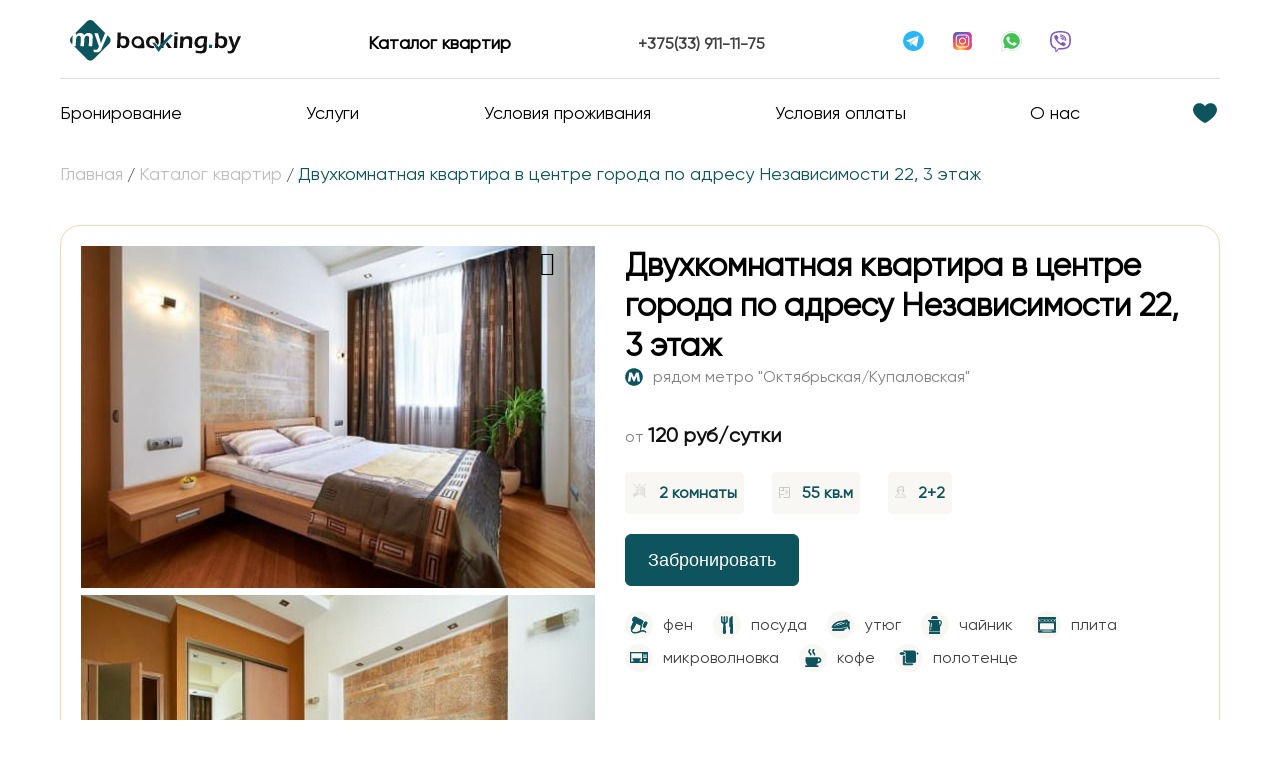

--- FILE ---
content_type: text/html; charset=UTF-8
request_url: https://mybooking.by/katalog-kvartir/dvukomnatnaja-kvartira-v-centre-goroda-po-adresu-nezavisimosti-22-3-jetazh/
body_size: 30847
content:
<!doctype html>
<html lang="ru-RU">

<head><script>if(navigator.userAgent.match(/MSIE|Internet Explorer/i)||navigator.userAgent.match(/Trident\/7\..*?rv:11/i)){var href=document.location.href;if(!href.match(/[?&]nowprocket/)){if(href.indexOf("?")==-1){if(href.indexOf("#")==-1){document.location.href=href+"?nowprocket=1"}else{document.location.href=href.replace("#","?nowprocket=1#")}}else{if(href.indexOf("#")==-1){document.location.href=href+"&nowprocket=1"}else{document.location.href=href.replace("#","&nowprocket=1#")}}}}</script><script>class RocketLazyLoadScripts{constructor(e){this.triggerEvents=e,this.eventOptions={passive:!0},this.userEventListener=this.triggerListener.bind(this),this.delayedScripts={normal:[],async:[],defer:[]},this.allJQueries=[]}_addUserInteractionListener(e){this.triggerEvents.forEach((t=>window.addEventListener(t,e.userEventListener,e.eventOptions)))}_removeUserInteractionListener(e){this.triggerEvents.forEach((t=>window.removeEventListener(t,e.userEventListener,e.eventOptions)))}triggerListener(){this._removeUserInteractionListener(this),"loading"===document.readyState?document.addEventListener("DOMContentLoaded",this._loadEverythingNow.bind(this)):this._loadEverythingNow()}async _loadEverythingNow(){this._delayEventListeners(),this._delayJQueryReady(this),this._handleDocumentWrite(),this._registerAllDelayedScripts(),this._preloadAllScripts(),await this._loadScriptsFromList(this.delayedScripts.normal),await this._loadScriptsFromList(this.delayedScripts.defer),await this._loadScriptsFromList(this.delayedScripts.async),await this._triggerDOMContentLoaded(),await this._triggerWindowLoad(),window.dispatchEvent(new Event("rocket-allScriptsLoaded"))}_registerAllDelayedScripts(){document.querySelectorAll("script[type=rocketlazyloadscript]").forEach((e=>{e.hasAttribute("src")?e.hasAttribute("async")&&!1!==e.async?this.delayedScripts.async.push(e):e.hasAttribute("defer")&&!1!==e.defer||"module"===e.getAttribute("data-rocket-type")?this.delayedScripts.defer.push(e):this.delayedScripts.normal.push(e):this.delayedScripts.normal.push(e)}))}async _transformScript(e){return await this._requestAnimFrame(),new Promise((t=>{const n=document.createElement("script");let i;[...e.attributes].forEach((e=>{let t=e.nodeName;"type"!==t&&("data-rocket-type"===t&&(t="type",i=e.nodeValue),n.setAttribute(t,e.nodeValue))})),e.hasAttribute("src")&&this._isValidScriptType(i)?(n.addEventListener("load",t),n.addEventListener("error",t)):(n.text=e.text,t()),e.parentNode.replaceChild(n,e)}))}_isValidScriptType(e){return!e||""===e||"string"==typeof e&&["text/javascript","text/x-javascript","text/ecmascript","text/jscript","application/javascript","application/x-javascript","application/ecmascript","application/jscript","module"].includes(e.toLowerCase())}async _loadScriptsFromList(e){const t=e.shift();return t?(await this._transformScript(t),this._loadScriptsFromList(e)):Promise.resolve()}_preloadAllScripts(){var e=document.createDocumentFragment();[...this.delayedScripts.normal,...this.delayedScripts.defer,...this.delayedScripts.async].forEach((t=>{const n=t.getAttribute("src");if(n){const t=document.createElement("link");t.href=n,t.rel="preload",t.as="script",e.appendChild(t)}})),document.head.appendChild(e)}_delayEventListeners(){let e={};function t(t,n){!function(t){function n(n){return e[t].eventsToRewrite.indexOf(n)>=0?"rocket-"+n:n}e[t]||(e[t]={originalFunctions:{add:t.addEventListener,remove:t.removeEventListener},eventsToRewrite:[]},t.addEventListener=function(){arguments[0]=n(arguments[0]),e[t].originalFunctions.add.apply(t,arguments)},t.removeEventListener=function(){arguments[0]=n(arguments[0]),e[t].originalFunctions.remove.apply(t,arguments)})}(t),e[t].eventsToRewrite.push(n)}function n(e,t){let n=e[t];Object.defineProperty(e,t,{get:()=>n||function(){},set(i){e["rocket"+t]=n=i}})}t(document,"DOMContentLoaded"),t(window,"DOMContentLoaded"),t(window,"load"),t(window,"pageshow"),t(document,"readystatechange"),n(document,"onreadystatechange"),n(window,"onload"),n(window,"onpageshow")}_delayJQueryReady(e){let t=window.jQuery;Object.defineProperty(window,"jQuery",{get:()=>t,set(n){if(n&&n.fn&&!e.allJQueries.includes(n)){n.fn.ready=n.fn.init.prototype.ready=function(t){e.domReadyFired?t.bind(document)(n):document.addEventListener("rocket-DOMContentLoaded",(()=>t.bind(document)(n)))};const t=n.fn.on;n.fn.on=n.fn.init.prototype.on=function(){if(this[0]===window){function e(e){return e.split(" ").map((e=>"load"===e||0===e.indexOf("load.")?"rocket-jquery-load":e)).join(" ")}"string"==typeof arguments[0]||arguments[0]instanceof String?arguments[0]=e(arguments[0]):"object"==typeof arguments[0]&&Object.keys(arguments[0]).forEach((t=>{delete Object.assign(arguments[0],{[e(t)]:arguments[0][t]})[t]}))}return t.apply(this,arguments),this},e.allJQueries.push(n)}t=n}})}async _triggerDOMContentLoaded(){this.domReadyFired=!0,await this._requestAnimFrame(),document.dispatchEvent(new Event("rocket-DOMContentLoaded")),await this._requestAnimFrame(),window.dispatchEvent(new Event("rocket-DOMContentLoaded")),await this._requestAnimFrame(),document.dispatchEvent(new Event("rocket-readystatechange")),await this._requestAnimFrame(),document.rocketonreadystatechange&&document.rocketonreadystatechange()}async _triggerWindowLoad(){await this._requestAnimFrame(),window.dispatchEvent(new Event("rocket-load")),await this._requestAnimFrame(),window.rocketonload&&window.rocketonload(),await this._requestAnimFrame(),this.allJQueries.forEach((e=>e(window).trigger("rocket-jquery-load"))),window.dispatchEvent(new Event("rocket-pageshow")),await this._requestAnimFrame(),window.rocketonpageshow&&window.rocketonpageshow()}_handleDocumentWrite(){const e=new Map;document.write=document.writeln=function(t){const n=document.currentScript;n||console.error("WPRocket unable to document.write this: "+t);const i=document.createRange(),r=n.parentElement;let a=e.get(n);void 0===a&&(a=n.nextSibling,e.set(n,a));const o=document.createDocumentFragment();i.setStart(o,0),o.appendChild(i.createContextualFragment(t)),r.insertBefore(o,a)}}async _requestAnimFrame(){return new Promise((e=>requestAnimationFrame(e)))}static run(){const e=new RocketLazyLoadScripts(["keydown","mousemove","touchmove","touchstart","touchend","wheel"]);e._addUserInteractionListener(e)}}RocketLazyLoadScripts.run();
</script>
	<meta charset="UTF-8">
	<meta name="viewport" content="width=device-width, initial-scale=1">
	<link rel="profile" href="https://gmpg.org/xfn/11">

	
	<style>
		.wpcf7-submit{
			display:none;
		}
		.recaptcha-btn{
			display:block;
		}
		.grecaptcha-badge { margin: 10px 0; }
	</style>
	<script type="rocketlazyloadscript" data-rocket-type="text/javascript">window.addEventListener('DOMContentLoaded', function() {
		var contactform = [];
		var checkIfCalled = true;
		var renderGoogleInvisibleRecaptchaFront = function() {
			// prevent form submit from enter key
			jQuery("input[name=_wpcf7]").attr("class","formid");
				jQuery('.wpcf7-form').on('keyup keypress', "input", function(e) {
				  var keyCode = e.keyCode || e.which;
				  if (keyCode === 13) {
					e.preventDefault();
					return false;
				  }
				});

			jQuery('.wpcf7-submit').each(function(index){

				var checkexclude = 0;
				var form = jQuery(this).closest('.wpcf7-form');
				var value = jQuery(form).find(".formid").val();
				// check form exclude from invisible recaptcha
								if(checkexclude == 0){
					// Hide the form orig submit button
					form.find('.wpcf7-submit').hide();

					// Fetch class and value of orig submit button
					btnClasses = form.find('.wpcf7-submit').attr('class');
					btnValue = form.find('.wpcf7-submit').attr('value');

					// Add custom button and recaptcha holder

					form.find('.wpcf7-submit').after('<input type="button" id="wpcf-custom-btn-'+index+'" class="'+btnClasses+'  recaptcha-btn recaptcha-btn-type-css" value="'+btnValue+'" title="'+btnValue+'" >');
					form.append('<div class="recaptcha-holder" id="recaptcha-holder-'+index+'"></div>');
					// Recaptcha rendenr from here
					var holderId = grecaptcha.render('recaptcha-holder-'+index,{
								'sitekey':'6Ld_urAjAAAAABRQbIs2Boe3_-A05mKeKsOOCBnx',
								'size': 'invisible',
								'badge' : 'bottomright', // possible values: bottomright, bottomleft, inline
								'callback' : function (recaptchaToken) {
									//console.log(recaptchaToken);
									var response=jQuery('#recaptcha-holder-'+index).find('.g-recaptcha-response').val();
									//console.log(response);
									//Remove old response and store new respone
									jQuery('#recaptcha-holder-'+index).parent().find(".respose_post").remove();
									jQuery('#recaptcha-holder-'+index).after('<input type="hidden" name="g-recaptcha-response"  value="'+response+'" class="respose_post">')
									grecaptcha.reset(holderId);

									if(typeof customCF7Validator !== 'undefined'){
										if(!customCF7Validator(form)){
											return;
										}
									}
									// Call default Validator function
									else if(contactFormDefaultValidator(form)){
										return;
									}
									else{
										// hide the custom button and show orig submit button again and submit the form
										jQuery('#wpcf-custom-btn-'+index).hide();
										form.find('input[type=submit]').show();
										form.find("input[type=submit]").click();
										form.find('input[type=submit]').hide();
										jQuery('#wpcf-custom-btn-'+index).attr('style','');
									}
								}
						},false);

					// action call when click on custom button
					jQuery('#wpcf-custom-btn-'+index).click(function(event){
						event.preventDefault();
						// Call custom validator function
						if(typeof customCF7Validator == 'function'){
							if(!customCF7Validator(form)){
								return false;
							}
						}
						// Call default Validator function
						else if(contactFormDefaultValidator(form)){
							return false;
						}
						else if(grecaptcha.getResponse(holderId) != ''){
							grecaptcha.reset(holderId);
						}
						else{
							// execute the recaptcha challenge
							grecaptcha.execute(holderId);
						}
					});
				}
			});
		}
	});</script><script type="rocketlazyloadscript"  src="https://www.google.com/recaptcha/api.js?onload=renderGoogleInvisibleRecaptchaFront&render=explicit" async defer></script><meta name='robots' content='index, follow, max-image-preview:large, max-snippet:-1, max-video-preview:-1' />

<!-- Google Tag Manager for WordPress by gtm4wp.com -->
<script data-cfasync="false" data-pagespeed-no-defer>
	var gtm4wp_datalayer_name = "dataLayer";
	var dataLayer = dataLayer || [];
</script>
<!-- End Google Tag Manager for WordPress by gtm4wp.com -->
	<!-- This site is optimized with the Yoast SEO plugin v20.7 - https://yoast.com/wordpress/plugins/seo/ -->
	<title>Двухкомнатная квартира в центре города по адресу Независимости 22, 3 этаж | Mybooking.by</title><style id="rocket-critical-css">ul{box-sizing:border-box}:root{--wp--preset--font-size--normal:16px;--wp--preset--font-size--huge:42px}.screen-reader-text{clip:rect(1px,1px,1px,1px);word-wrap:normal!important;border:0;-webkit-clip-path:inset(50%);clip-path:inset(50%);height:1px;margin:-1px;overflow:hidden;padding:0;position:absolute;width:1px}.wpcf7 .screen-reader-response{position:absolute;overflow:hidden;clip:rect(1px,1px,1px,1px);clip-path:inset(50%);height:1px;width:1px;margin:-1px;padding:0;border:0;word-wrap:normal!important}.wpcf7 form .wpcf7-response-output{margin:2em 0.5em 1em;padding:0.2em 1em;border:2px solid #00a0d2}.wpcf7 form.init .wpcf7-response-output{display:none}.wpcf7-form-control-wrap{position:relative}.wpcf7-list-item{display:inline-block;margin:0 0 0 1em}.wpcf7-list-item-label::before,.wpcf7-list-item-label::after{content:" "}.wpcf7 input[type="email"]{direction:ltr}.ccc-favorite-post-count>a::before,.ccc-favorite-post-toggle>a::before{font-family:'icomoon-ccc-my_favorite'!important;speak:never;font-style:normal;font-weight:normal;font-variant:normal;text-transform:none;line-height:1;-webkit-font-smoothing:antialiased;-moz-osx-font-smoothing:grayscale}.ccc-favorite-post-toggle>a{display:inline-block;vertical-align:top;box-sizing:border-box;padding:0 6px;text-decoration:none}.ccc-favorite-post-toggle>a::before{content:"\f08a"}.ccc-favorite-post-count{margin-right:12px;display:none}.ccc-favorite-post-count>a{display:block;box-sizing:border-box;text-decoration:none}.ccc-favorite-post-count>a::before{font-size:16px;margin-right:0.25em;content:"\f004"}.ccc-favorite-post-count .num{font-size:0.75em;font-weight:bold}.ccc-favorite-post-count .text{font-size:0;display:none}.ccc-favorite-post-toggle[data-ccc_my_favorites-select_button-style="1"]{text-align:right;position:relative;z-index:10}.ccc-favorite-post-toggle[data-ccc_my_favorites-select_button-style="1"]>a>.text{display:none}@font-face{font-display:swap;font-family:'Gilroy-Regular';src:url(https://mybooking.by/wp-content/themes/mybooking-theme/fonts/gilroy-regular.eot);src:url(https://mybooking.by/wp-content/themes/mybooking-theme/fonts/gilroy-regular.eot?#iefix) format('embedded-opentype'),url(https://mybooking.by/wp-content/themes/mybooking-theme/fonts/gilroy-regular.woff2) format('woff2'),url(https://mybooking.by/wp-content/themes/mybooking-theme/fonts/gilroy-regular.woff) format('woff'),url(https://mybooking.by/wp-content/themes/mybooking-theme/fonts/gilroy-regular.ttf) format('truetype'),url(https://mybooking.by/wp-content/themes/mybooking-theme/fonts/gilroy-regular.svg#gilroy-regular) format('svg')}html{line-height:1.15;-webkit-text-size-adjust:100%}body{margin:0}main{display:block}a{background-color:transparent}img{border-style:none}input,select,textarea{font-family:inherit;font-size:100%;line-height:1.15;margin:0}input{overflow:visible}select{text-transform:none}[type="submit"]{-webkit-appearance:button}[type="submit"]::-moz-focus-inner{border-style:none;padding:0}[type="submit"]:-moz-focusring{outline:1px dotted ButtonText}textarea{overflow:auto}[type="checkbox"]{box-sizing:border-box;padding:0}::-webkit-file-upload-button{-webkit-appearance:button;font:inherit}*,*::before,*::after{box-sizing:inherit}html{box-sizing:border-box}body,input,select,textarea{color:#404040;font-family:-apple-system,BlinkMacSystemFont,"Segoe UI",Roboto,Oxygen-Sans,Ubuntu,Cantarell,"Helvetica Neue",sans-serif;font-size:1rem;line-height:1.5}p{margin-bottom:1.5em}body{background:#fff}ul{list-style:disc}img{height:auto;max-width:100%}input[type="submit"]{border:1px solid;border-color:#ccc #ccc #bbb;border-radius:3px;background:#e6e6e6;color:rgba(0,0,0,0.8);line-height:1;padding:0.6em 1em 0.4em}input[type="text"],input[type="email"],textarea{color:#666;border:1px solid #ccc;border-radius:3px;padding:3px}select{border:1px solid #ccc}textarea{width:100%}.main-navigation{display:block;width:100%}.main-navigation ul{display:none;list-style:none;margin:0;padding-left:0}.main-navigation li{position:relative}.main-navigation a{display:block;text-decoration:none}@media screen and (min-width:37.5em){.main-navigation ul{display:flex}}.post{margin:0 0 1.5em}.custom-logo-link{display:inline-block}.screen-reader-text{border:0;clip:rect(1px,1px,1px,1px);clip-path:inset(50%);height:1px;margin:-1px;overflow:hidden;padding:0;position:absolute!important;width:1px;word-wrap:normal!important}*{padding:0;margin:0;border:0;box-sizing:border-box;list-style:none;outline:none;text-decoration:none;font-family:'Gilroy-Regular'}:root{--user-green:#0D545E;--user-greenlight:#BAD1B0;--user-white:#fff;--user-brow:#F4D6B0;--user-black:#111111;--user-grey:#828282}::-webkit-scrollbar{width:10px}::-webkit-scrollbar-thumb{width:5px;margin:2px;background-color:#797878;border-radius:9em}.site_tel{font-weight:bold}main{position:relative}.max-width{max-width:1440px;margin:0 auto}.site_header_container{width:1160px;margin-left:auto;margin-right:auto;padding:10px 0}.site_header_container>div{display:flex;justify-content:space-between;align-items:center}.site_header_container>div:first-child>div{padding:10px}.site_header_container>div:first-child{border-bottom:1px solid #E0E0E0}.social_img a img{margin:0 10px}.catalog_link a{font-weight:600;font-size:18px;line-height:22px;color:#000000}.menu-main_menu-container>ul{display:flex;justify-content:space-between;align-items:center}a{font-weight:400;font-size:18px;line-height:22px;color:#000000}.basket_img{display:flex}.site_header_container>div:last-child{padding:19px 0 3px 0}.main-navigation{margin-right:110px}.translation select{border:none}.translation select option{font-weight:600;font-size:18px;line-height:22px}.ccc-favorite-post-count{background-image:url(https://mybooking.by/wp-content/themes/mybooking-theme/img/header/heart.svg);width:30px;height:30px;display:block;background-position:center;background-repeat:no-repeat;margin-right:0;position:relative}.ccc-favorite-post-count .num{font-size:0.75em;font-weight:bold;position:absolute;right:36%;color:var(--user-white);top:3px}.ccc-favorite-post-count>a::before{content:none}.buttonStyle2{display:flex;width:174px;height:52px;background:var(--user-green);color:var(--user-white);justify-content:center;align-items:center;border-radius:6px}.rent_buttons a{margin-right:50px;color:var(--user-white)}.popup form input[type="checkbox"]{width:fit-content;margin-right:10px}#upbutton{bottom:30px;right:60px;display:none;position:fixed;z-index:999}.popup__bg{position:fixed;top:0;left:0;width:100%;height:100vh;background:rgba(0,0,0,0.5);opacity:0}.popup{position:absolute;top:50%;left:50%;transform:translate(-50%,-50%) scale(0);background:#fff;width:360px;padding:30px;border-radius:15px;text-align:center;line-height:30px;font-size:24px;width:360px}.close-popup{position:absolute;top:10px;right:10px}.popup form textarea{height:100px;max-height:100px;min-height:100px;border-radius:10px;border:1px solid var(--user-greenlight)}.popup form input{height:26px;width:100%;border-radius:10px;border:1px solid var(--user-greenlight);padding:3px 10px}.wpcf7 input[type="file"]{border:none;height:fit-content}.popup form label{display:flex;align-items:flex-start;font-size:18px;justify-content:space-between;flex-wrap:wrap;width:100%}.popup form input[type="submit"]{height:45px;background:var(--user-green);color:var(--user-white);display:flex;align-items:center;justify-content:center}#breadcrumbs{margin:22px auto 38px auto;width:1160px}#breadcrumbs>span>span,#breadcrumbs>span>span>a{font-size:18px;line-height:22px;color:#BDBDBD}#breadcrumbs .breadcrumb_last{color:var(--user-green)}.single-content article{width:1160px;margin:0 auto}.single-content .category-katalog-kvartir{background:var(--user-white);border:1px solid #F4D6B0;border-radius:20px;padding:20px 20px 30px 20px;margin-bottom:115px}.single-content article span.entry-header{font-weight:700;font-size:40px;line-height:40px;margin-bottom:16px;color:var(--user-green)}.wpcf7-form p{margin-bottom:10px;font-size:18px}.flat_info{display:flex}.flat_info .flat_info_slider{margin-right:30px;width:46%;position:relative}.flat_info .flat_info_slider .ccc-favorite-post-toggle[data-ccc_my_favorites-select_button-style="1"]{position:absolute;right:35px;top:5px}.single-content article .flat_info_description .entry-header{font-weight:700;font-size:32px;line-height:40px;color:#000000;margin-bottom:10px}.flat_info_description{width:50%}.flat_metro{display:flex;margin-bottom:35px;font-size:16px;line-height:22px;color:var(--user-grey)}.flat_metro img{margin-right:10px}p.flat_price{font-weight:500;font-size:16px;line-height:19px;color:var(--user-grey)}.flat_price span{font-weight:600;font-size:20px;line-height:25px;color:var(--user-black)}.flat_feature{display:flex;flex-wrap:wrap;margin-bottom:20px}.flat_feature div{padding:9px 7px;background:#F8F7F3;border-radius:4px;margin-right:28px}.flat_feature div span{font-weight:600;font-size:16px;line-height:19px;color:var(--user-green)}.flat_feature div img{margin-right:8px}.flat_param{margin-top:25px;display:flex;flex-wrap:wrap}.flat_param div{display:flex;align-items:center;margin-right:20px;margin-bottom:5px}.flat_param div img{margin-right:10px}.site_header_container .toggle_menu{display:none;width:40px}.toggle_menu span{display:block;height:4px;width:40px;background:var(--user-green);margin-bottom:5px}.header-bottom .catalog_link,.header-bottom .site_tel,.header-bottom .social_img{display:none}.popup form>p:nth-child(4){display:flex;align-items:flex-start;flex-wrap:wrap}.rent_buttons a.agreement{margin-right:0px;color:var(--user-green)}.ccc-favorite-post-toggle[data-ccc_my_favorites-select_button-style="1"]{margin:0 0 0 20px;background:none;padding:0;position:absolute;right:25px;top:25px}.ccc-favorite-post-toggle>a{font-size:24px}@media (max-width:1100px){.site_header_container{width:100%}#breadcrumbs{width:100%}.single-content article{width:100%}}@media (max-width:999px){.site_header_container .toggle_menu{display:block;width:40px;position:absolute;right:10px;top:35px}.site_header_container .header-bottom{display:none}.menu-main_menu-container>ul{flex-direction:column}.header-bottom .catalog_link,.header-bottom .site_tel,.header-bottom .social_img{display:flex;margin:0 auto 20px auto;justify-content:center}.header-top .catalog_link,.header-top .site_tel,.header-top .social_img{display:none}.header-top .translation{position:absolute;right:60px}.main-navigation li{margin:10px 0}.main-navigation{margin-right:0px}.basket_img{margin:20px 0}.flat_feature div{margin-bottom:10px}.popup form .wpcf7-list-item label{flex-wrap:nowrap}}@media (min-width:1000px) and (max-width:1100px){.menu-main_menu-container>ul{justify-content:space-around}.main-navigation{margin-right:0px;width:85%}}@media (min-width:851px) and (max-width:1100px){.rent_buttons a{margin-right:30px}}@media (max-width:600px){.rent_buttons a{margin:0 0 30px}.flat_info{flex-wrap:wrap}.flat_info_description,.flat_info .flat_info_slider{width:100%}.flat_info_description{margin-top:20px}.flat_feature div{margin-bottom:10px}}@media (max-width:400px){.buttonStyle2{width:150px}.rent_buttons a{width:180px}}@media (min-width:1024px){.popup{width:550px}.popup form label{display:flex;align-items:flex-start;font-size:18px;justify-content:space-between;flex-wrap:wrap;width:100%}.popup form textarea{width:336px;min-width:336px;max-width:336px}}.tl-booking-btn{font-family:-apple-system,BlinkMacSystemFont,"Segoe UI",Roboto,Oxygen-Sans,Ubuntu,Cantarell,"Helvetica Neue",sans-serif;font-weight:500;border:1px solid #0D545E}:root{--swiper-theme-color:#007aff}:root{--swiper-navigation-size:44px}</style><link rel="preload" href="https://mybooking.by/wp-content/cache/min/1/044ac7d368602715569a967347ea4919.css" data-rocket-async="style" as="style" onload="this.onload=null;this.rel='stylesheet'" media="all" data-minify="1" />
	<meta name="description" content="Двухкомнатная квартира в центре города по адресу Независимости 22, 3 этаж ✅ Снять квартиру в Минске на сутки и часы недорого" />
	<link rel="canonical" href="https://mybooking.by/katalog-kvartir/dvukomnatnaja-kvartira-v-centre-goroda-po-adresu-nezavisimosti-22-3-jetazh/" />
	<meta property="og:locale" content="ru_RU" />
	<meta property="og:type" content="article" />
	<meta property="og:title" content="Двухкомнатная квартира в центре города по адресу Независимости 22, 3 этаж | Mybooking.by" />
	<meta property="og:description" content="Двухкомнатная квартира в центре города по адресу Независимости 22, 3 этаж ✅ Снять квартиру в Минске на сутки и часы недорого" />
	<meta property="og:url" content="https://mybooking.by/katalog-kvartir/dvukomnatnaja-kvartira-v-centre-goroda-po-adresu-nezavisimosti-22-3-jetazh/" />
	<meta property="og:site_name" content="Снять квартиру на сутки в Минске | Аренда квартир посуточно Mybooking.by" />
	<meta property="article:published_time" content="2023-03-14T10:50:08+00:00" />
	<meta property="article:modified_time" content="2024-03-11T16:22:10+00:00" />
	<meta property="og:image" content="http://mybooking.by/wp-content/uploads/2022/12/photo_45@20-10-2022_14-51-00_thumb.jpg" />
	<meta property="og:image:width" content="520" />
	<meta property="og:image:height" content="346" />
	<meta property="og:image:type" content="image/jpeg" />
	<meta name="author" content="admin" />
	<meta name="twitter:card" content="summary_large_image" />
	<meta name="twitter:label1" content="Написано автором" />
	<meta name="twitter:data1" content="admin" />
	<!-- / Yoast SEO plugin. -->


<link rel='dns-prefetch' href='//cdnjs.cloudflare.com' />

<link rel="alternate" type="application/rss+xml" title="Снять квартиру на сутки в Минске | Аренда квартир посуточно Mybooking.by &raquo; Лента" href="https://mybooking.by/feed/" />
<link rel="alternate" type="application/rss+xml" title="Снять квартиру на сутки в Минске | Аренда квартир посуточно Mybooking.by &raquo; Лента комментариев" href="https://mybooking.by/comments/feed/" />
<link rel="alternate" type="application/rss+xml" title="Снять квартиру на сутки в Минске | Аренда квартир посуточно Mybooking.by &raquo; Лента комментариев к &laquo;Двухкомнатная квартира в центре города по адресу Независимости 22, 3 этаж&raquo;" href="https://mybooking.by/katalog-kvartir/dvukomnatnaja-kvartira-v-centre-goroda-po-adresu-nezavisimosti-22-3-jetazh/feed/" />
<link rel="alternate" title="oEmbed (JSON)" type="application/json+oembed" href="https://mybooking.by/wp-json/oembed/1.0/embed?url=https%3A%2F%2Fmybooking.by%2Fkatalog-kvartir%2Fdvukomnatnaja-kvartira-v-centre-goroda-po-adresu-nezavisimosti-22-3-jetazh%2F" />
<link rel="alternate" title="oEmbed (XML)" type="text/xml+oembed" href="https://mybooking.by/wp-json/oembed/1.0/embed?url=https%3A%2F%2Fmybooking.by%2Fkatalog-kvartir%2Fdvukomnatnaja-kvartira-v-centre-goroda-po-adresu-nezavisimosti-22-3-jetazh%2F&#038;format=xml" />
<style id='wp-img-auto-sizes-contain-inline-css'>
img:is([sizes=auto i],[sizes^="auto," i]){contain-intrinsic-size:3000px 1500px}
/*# sourceURL=wp-img-auto-sizes-contain-inline-css */
</style>
<style id='wp-emoji-styles-inline-css'>

	img.wp-smiley, img.emoji {
		display: inline !important;
		border: none !important;
		box-shadow: none !important;
		height: 1em !important;
		width: 1em !important;
		margin: 0 0.07em !important;
		vertical-align: -0.1em !important;
		background: none !important;
		padding: 0 !important;
	}
/*# sourceURL=wp-emoji-styles-inline-css */
</style>

<style id='global-styles-inline-css'>
:root{--wp--preset--aspect-ratio--square: 1;--wp--preset--aspect-ratio--4-3: 4/3;--wp--preset--aspect-ratio--3-4: 3/4;--wp--preset--aspect-ratio--3-2: 3/2;--wp--preset--aspect-ratio--2-3: 2/3;--wp--preset--aspect-ratio--16-9: 16/9;--wp--preset--aspect-ratio--9-16: 9/16;--wp--preset--color--black: #000000;--wp--preset--color--cyan-bluish-gray: #abb8c3;--wp--preset--color--white: #ffffff;--wp--preset--color--pale-pink: #f78da7;--wp--preset--color--vivid-red: #cf2e2e;--wp--preset--color--luminous-vivid-orange: #ff6900;--wp--preset--color--luminous-vivid-amber: #fcb900;--wp--preset--color--light-green-cyan: #7bdcb5;--wp--preset--color--vivid-green-cyan: #00d084;--wp--preset--color--pale-cyan-blue: #8ed1fc;--wp--preset--color--vivid-cyan-blue: #0693e3;--wp--preset--color--vivid-purple: #9b51e0;--wp--preset--gradient--vivid-cyan-blue-to-vivid-purple: linear-gradient(135deg,rgb(6,147,227) 0%,rgb(155,81,224) 100%);--wp--preset--gradient--light-green-cyan-to-vivid-green-cyan: linear-gradient(135deg,rgb(122,220,180) 0%,rgb(0,208,130) 100%);--wp--preset--gradient--luminous-vivid-amber-to-luminous-vivid-orange: linear-gradient(135deg,rgb(252,185,0) 0%,rgb(255,105,0) 100%);--wp--preset--gradient--luminous-vivid-orange-to-vivid-red: linear-gradient(135deg,rgb(255,105,0) 0%,rgb(207,46,46) 100%);--wp--preset--gradient--very-light-gray-to-cyan-bluish-gray: linear-gradient(135deg,rgb(238,238,238) 0%,rgb(169,184,195) 100%);--wp--preset--gradient--cool-to-warm-spectrum: linear-gradient(135deg,rgb(74,234,220) 0%,rgb(151,120,209) 20%,rgb(207,42,186) 40%,rgb(238,44,130) 60%,rgb(251,105,98) 80%,rgb(254,248,76) 100%);--wp--preset--gradient--blush-light-purple: linear-gradient(135deg,rgb(255,206,236) 0%,rgb(152,150,240) 100%);--wp--preset--gradient--blush-bordeaux: linear-gradient(135deg,rgb(254,205,165) 0%,rgb(254,45,45) 50%,rgb(107,0,62) 100%);--wp--preset--gradient--luminous-dusk: linear-gradient(135deg,rgb(255,203,112) 0%,rgb(199,81,192) 50%,rgb(65,88,208) 100%);--wp--preset--gradient--pale-ocean: linear-gradient(135deg,rgb(255,245,203) 0%,rgb(182,227,212) 50%,rgb(51,167,181) 100%);--wp--preset--gradient--electric-grass: linear-gradient(135deg,rgb(202,248,128) 0%,rgb(113,206,126) 100%);--wp--preset--gradient--midnight: linear-gradient(135deg,rgb(2,3,129) 0%,rgb(40,116,252) 100%);--wp--preset--font-size--small: 13px;--wp--preset--font-size--medium: 20px;--wp--preset--font-size--large: 36px;--wp--preset--font-size--x-large: 42px;--wp--preset--spacing--20: 0.44rem;--wp--preset--spacing--30: 0.67rem;--wp--preset--spacing--40: 1rem;--wp--preset--spacing--50: 1.5rem;--wp--preset--spacing--60: 2.25rem;--wp--preset--spacing--70: 3.38rem;--wp--preset--spacing--80: 5.06rem;--wp--preset--shadow--natural: 6px 6px 9px rgba(0, 0, 0, 0.2);--wp--preset--shadow--deep: 12px 12px 50px rgba(0, 0, 0, 0.4);--wp--preset--shadow--sharp: 6px 6px 0px rgba(0, 0, 0, 0.2);--wp--preset--shadow--outlined: 6px 6px 0px -3px rgb(255, 255, 255), 6px 6px rgb(0, 0, 0);--wp--preset--shadow--crisp: 6px 6px 0px rgb(0, 0, 0);}:where(.is-layout-flex){gap: 0.5em;}:where(.is-layout-grid){gap: 0.5em;}body .is-layout-flex{display: flex;}.is-layout-flex{flex-wrap: wrap;align-items: center;}.is-layout-flex > :is(*, div){margin: 0;}body .is-layout-grid{display: grid;}.is-layout-grid > :is(*, div){margin: 0;}:where(.wp-block-columns.is-layout-flex){gap: 2em;}:where(.wp-block-columns.is-layout-grid){gap: 2em;}:where(.wp-block-post-template.is-layout-flex){gap: 1.25em;}:where(.wp-block-post-template.is-layout-grid){gap: 1.25em;}.has-black-color{color: var(--wp--preset--color--black) !important;}.has-cyan-bluish-gray-color{color: var(--wp--preset--color--cyan-bluish-gray) !important;}.has-white-color{color: var(--wp--preset--color--white) !important;}.has-pale-pink-color{color: var(--wp--preset--color--pale-pink) !important;}.has-vivid-red-color{color: var(--wp--preset--color--vivid-red) !important;}.has-luminous-vivid-orange-color{color: var(--wp--preset--color--luminous-vivid-orange) !important;}.has-luminous-vivid-amber-color{color: var(--wp--preset--color--luminous-vivid-amber) !important;}.has-light-green-cyan-color{color: var(--wp--preset--color--light-green-cyan) !important;}.has-vivid-green-cyan-color{color: var(--wp--preset--color--vivid-green-cyan) !important;}.has-pale-cyan-blue-color{color: var(--wp--preset--color--pale-cyan-blue) !important;}.has-vivid-cyan-blue-color{color: var(--wp--preset--color--vivid-cyan-blue) !important;}.has-vivid-purple-color{color: var(--wp--preset--color--vivid-purple) !important;}.has-black-background-color{background-color: var(--wp--preset--color--black) !important;}.has-cyan-bluish-gray-background-color{background-color: var(--wp--preset--color--cyan-bluish-gray) !important;}.has-white-background-color{background-color: var(--wp--preset--color--white) !important;}.has-pale-pink-background-color{background-color: var(--wp--preset--color--pale-pink) !important;}.has-vivid-red-background-color{background-color: var(--wp--preset--color--vivid-red) !important;}.has-luminous-vivid-orange-background-color{background-color: var(--wp--preset--color--luminous-vivid-orange) !important;}.has-luminous-vivid-amber-background-color{background-color: var(--wp--preset--color--luminous-vivid-amber) !important;}.has-light-green-cyan-background-color{background-color: var(--wp--preset--color--light-green-cyan) !important;}.has-vivid-green-cyan-background-color{background-color: var(--wp--preset--color--vivid-green-cyan) !important;}.has-pale-cyan-blue-background-color{background-color: var(--wp--preset--color--pale-cyan-blue) !important;}.has-vivid-cyan-blue-background-color{background-color: var(--wp--preset--color--vivid-cyan-blue) !important;}.has-vivid-purple-background-color{background-color: var(--wp--preset--color--vivid-purple) !important;}.has-black-border-color{border-color: var(--wp--preset--color--black) !important;}.has-cyan-bluish-gray-border-color{border-color: var(--wp--preset--color--cyan-bluish-gray) !important;}.has-white-border-color{border-color: var(--wp--preset--color--white) !important;}.has-pale-pink-border-color{border-color: var(--wp--preset--color--pale-pink) !important;}.has-vivid-red-border-color{border-color: var(--wp--preset--color--vivid-red) !important;}.has-luminous-vivid-orange-border-color{border-color: var(--wp--preset--color--luminous-vivid-orange) !important;}.has-luminous-vivid-amber-border-color{border-color: var(--wp--preset--color--luminous-vivid-amber) !important;}.has-light-green-cyan-border-color{border-color: var(--wp--preset--color--light-green-cyan) !important;}.has-vivid-green-cyan-border-color{border-color: var(--wp--preset--color--vivid-green-cyan) !important;}.has-pale-cyan-blue-border-color{border-color: var(--wp--preset--color--pale-cyan-blue) !important;}.has-vivid-cyan-blue-border-color{border-color: var(--wp--preset--color--vivid-cyan-blue) !important;}.has-vivid-purple-border-color{border-color: var(--wp--preset--color--vivid-purple) !important;}.has-vivid-cyan-blue-to-vivid-purple-gradient-background{background: var(--wp--preset--gradient--vivid-cyan-blue-to-vivid-purple) !important;}.has-light-green-cyan-to-vivid-green-cyan-gradient-background{background: var(--wp--preset--gradient--light-green-cyan-to-vivid-green-cyan) !important;}.has-luminous-vivid-amber-to-luminous-vivid-orange-gradient-background{background: var(--wp--preset--gradient--luminous-vivid-amber-to-luminous-vivid-orange) !important;}.has-luminous-vivid-orange-to-vivid-red-gradient-background{background: var(--wp--preset--gradient--luminous-vivid-orange-to-vivid-red) !important;}.has-very-light-gray-to-cyan-bluish-gray-gradient-background{background: var(--wp--preset--gradient--very-light-gray-to-cyan-bluish-gray) !important;}.has-cool-to-warm-spectrum-gradient-background{background: var(--wp--preset--gradient--cool-to-warm-spectrum) !important;}.has-blush-light-purple-gradient-background{background: var(--wp--preset--gradient--blush-light-purple) !important;}.has-blush-bordeaux-gradient-background{background: var(--wp--preset--gradient--blush-bordeaux) !important;}.has-luminous-dusk-gradient-background{background: var(--wp--preset--gradient--luminous-dusk) !important;}.has-pale-ocean-gradient-background{background: var(--wp--preset--gradient--pale-ocean) !important;}.has-electric-grass-gradient-background{background: var(--wp--preset--gradient--electric-grass) !important;}.has-midnight-gradient-background{background: var(--wp--preset--gradient--midnight) !important;}.has-small-font-size{font-size: var(--wp--preset--font-size--small) !important;}.has-medium-font-size{font-size: var(--wp--preset--font-size--medium) !important;}.has-large-font-size{font-size: var(--wp--preset--font-size--large) !important;}.has-x-large-font-size{font-size: var(--wp--preset--font-size--x-large) !important;}
/*# sourceURL=global-styles-inline-css */
</style>

<style id='classic-theme-styles-inline-css'>
/*! This file is auto-generated */
.wp-block-button__link{color:#fff;background-color:#32373c;border-radius:9999px;box-shadow:none;text-decoration:none;padding:calc(.667em + 2px) calc(1.333em + 2px);font-size:1.125em}.wp-block-file__button{background:#32373c;color:#fff;text-decoration:none}
/*# sourceURL=/wp-includes/css/classic-themes.min.css */
</style>












<script id="cookie-law-info-js-extra">
var _ckyConfig = {"_ipData":[],"_assetsURL":"https://mybooking.by/wp-content/plugins/cookie-law-info/lite/frontend/images/","_publicURL":"https://mybooking.by","_expiry":"365","_categories":[{"name":"Necessary","slug":"necessary","isNecessary":true,"ccpaDoNotSell":true,"cookies":[],"active":true,"defaultConsent":{"gdpr":true,"ccpa":true}},{"name":"Functional","slug":"functional","isNecessary":false,"ccpaDoNotSell":true,"cookies":[],"active":true,"defaultConsent":{"gdpr":false,"ccpa":false}},{"name":"Analytics","slug":"analytics","isNecessary":false,"ccpaDoNotSell":true,"cookies":[],"active":true,"defaultConsent":{"gdpr":false,"ccpa":false}},{"name":"Performance","slug":"performance","isNecessary":false,"ccpaDoNotSell":true,"cookies":[],"active":true,"defaultConsent":{"gdpr":false,"ccpa":false}},{"name":"Advertisement","slug":"advertisement","isNecessary":false,"ccpaDoNotSell":true,"cookies":[],"active":true,"defaultConsent":{"gdpr":false,"ccpa":false}}],"_activeLaw":"gdpr","_rootDomain":"","_block":"1","_showBanner":"1","_bannerConfig":{"settings":{"type":"banner","position":"bottom","applicableLaw":"gdpr"},"behaviours":{"reloadBannerOnAccept":false,"loadAnalyticsByDefault":false,"animations":{"onLoad":"animate","onHide":"sticky"}},"config":{"revisitConsent":{"status":false,"tag":"revisit-consent","position":"bottom-left","meta":{"url":"#"},"styles":{"background-color":"#0056A7"},"elements":{"title":{"type":"text","tag":"revisit-consent-title","status":true,"styles":{"color":"#0056a7"}}}},"preferenceCenter":{"toggle":{"status":true,"tag":"detail-category-toggle","type":"toggle","states":{"active":{"styles":{"background-color":"#1863DC"}},"inactive":{"styles":{"background-color":"#D0D5D2"}}}}},"categoryPreview":{"status":false,"toggle":{"status":true,"tag":"detail-category-preview-toggle","type":"toggle","states":{"active":{"styles":{"background-color":"#1863DC"}},"inactive":{"styles":{"background-color":"#D0D5D2"}}}}},"videoPlaceholder":{"status":true,"styles":{"background-color":"#000000","border-color":"#000000cc","color":"#ffffff"}},"readMore":{"status":false,"tag":"readmore-button","type":"link","meta":{"noFollow":true,"newTab":true},"styles":{"color":"#1863DC","background-color":"transparent","border-color":"transparent"}},"auditTable":{"status":true},"optOption":{"status":true,"toggle":{"status":true,"tag":"optout-option-toggle","type":"toggle","states":{"active":{"styles":{"background-color":"#1863dc"}},"inactive":{"styles":{"background-color":"#FFFFFF"}}}}}}},"_version":"3.0.8","_logConsent":"1","_tags":[{"tag":"accept-button","styles":{"color":"#FFFFFF","background-color":"#1863DC","border-color":"#1863DC"}},{"tag":"reject-button","styles":{"color":"#1863DC","background-color":"transparent","border-color":"#1863DC"}},{"tag":"settings-button","styles":{"color":"#1863DC","background-color":"transparent","border-color":"#1863DC"}},{"tag":"readmore-button","styles":{"color":"#1863DC","background-color":"transparent","border-color":"transparent"}},{"tag":"donotsell-button","styles":{"color":"#1863DC","background-color":"transparent","border-color":"transparent"}},{"tag":"accept-button","styles":{"color":"#FFFFFF","background-color":"#1863DC","border-color":"#1863DC"}},{"tag":"revisit-consent","styles":{"background-color":"#0056A7"}}],"_shortCodes":[{"key":"cky_readmore","content":"\u003Ca href=\"#\" class=\"cky-policy\" aria-label=\"Read More\" target=\"_blank\" rel=\"noopener\" data-cky-tag=\"readmore-button\"\u003ERead More\u003C/a\u003E","tag":"readmore-button","status":false,"attributes":{"rel":"nofollow","target":"_blank"}},{"key":"cky_show_desc","content":"\u003Cbutton class=\"cky-show-desc-btn\" data-cky-tag=\"show-desc-button\" aria-label=\"Show more\"\u003EShow more\u003C/button\u003E","tag":"show-desc-button","status":true,"attributes":[]},{"key":"cky_hide_desc","content":"\u003Cbutton class=\"cky-show-desc-btn\" data-cky-tag=\"hide-desc-button\" aria-label=\"Show less\"\u003EShow less\u003C/button\u003E","tag":"hide-desc-button","status":true,"attributes":[]},{"key":"cky_category_toggle_label","content":"[cky_{{status}}_category_label] [cky_preference_{{category_slug}}_title]","tag":"","status":true,"attributes":[]},{"key":"cky_enable_category_label","content":"Enable","tag":"","status":true,"attributes":[]},{"key":"cky_disable_category_label","content":"Disable","tag":"","status":true,"attributes":[]},{"key":"cky_video_placeholder","content":"\u003Cdiv class=\"video-placeholder-normal\" data-cky-tag=\"video-placeholder\" id=\"[UNIQUEID]\"\u003E\u003Cp class=\"video-placeholder-text-normal\" data-cky-tag=\"placeholder-title\"\u003EPlease accept the cookie consent\u003C/p\u003E\u003C/div\u003E","tag":"","status":true,"attributes":[]},{"key":"cky_enable_optout_label","content":"Enable","tag":"","status":true,"attributes":[]},{"key":"cky_disable_optout_label","content":"Disable","tag":"","status":true,"attributes":[]},{"key":"cky_optout_toggle_label","content":"[cky_{{status}}_optout_label] [cky_optout_option_title]","tag":"","status":true,"attributes":[]},{"key":"cky_optout_option_title","content":"Do Not Sell My Personal Information","tag":"","status":true,"attributes":[]},{"key":"cky_optout_close_label","content":"Close","tag":"","status":true,"attributes":[]}],"_rtl":"","_providersToBlock":[]};
var _ckyStyles = {"css":".cky-overlay{background: #000000; opacity: 0.4; position: fixed; top: 0; left: 0; width: 100%; height: 100%; z-index: 99999999;}.cky-hide{display: none;}.cky-btn-revisit-wrapper{display: flex; align-items: center; justify-content: center; background: #0056a7; width: 45px; height: 45px; border-radius: 50%; position: fixed; z-index: 999999; cursor: pointer;}.cky-revisit-bottom-left{bottom: 15px; left: 15px;}.cky-revisit-bottom-right{bottom: 15px; right: 15px;}.cky-btn-revisit-wrapper .cky-btn-revisit{display: flex; align-items: center; justify-content: center; background: none; border: none; cursor: pointer; position: relative; margin: 0; padding: 0;}.cky-btn-revisit-wrapper .cky-btn-revisit img{max-width: fit-content; margin: 0; height: 30px; width: 30px;}.cky-revisit-bottom-left:hover::before{content: attr(data-tooltip); position: absolute; background: #4e4b66; color: #ffffff; left: calc(100% + 7px); font-size: 12px; line-height: 16px; width: max-content; padding: 4px 8px; border-radius: 4px;}.cky-revisit-bottom-left:hover::after{position: absolute; content: \"\"; border: 5px solid transparent; left: calc(100% + 2px); border-left-width: 0; border-right-color: #4e4b66;}.cky-revisit-bottom-right:hover::before{content: attr(data-tooltip); position: absolute; background: #4e4b66; color: #ffffff; right: calc(100% + 7px); font-size: 12px; line-height: 16px; width: max-content; padding: 4px 8px; border-radius: 4px;}.cky-revisit-bottom-right:hover::after{position: absolute; content: \"\"; border: 5px solid transparent; right: calc(100% + 2px); border-right-width: 0; border-left-color: #4e4b66;}.cky-revisit-hide{display: none;}.cky-consent-container{position: fixed; width: 100%; box-sizing: border-box; z-index: 9999999;}.cky-consent-container .cky-consent-bar{background: #ffffff; border: 1px solid; padding: 16.5px 24px; box-shadow: 0 -1px 10px 0 #acabab4d;}.cky-banner-bottom{bottom: 0; left: 0;}.cky-banner-top{top: 0; left: 0;}.cky-custom-brand-logo-wrapper .cky-custom-brand-logo{width: 100px; height: auto; margin: 0 0 12px 0;}.cky-notice .cky-title{color: #212121; font-weight: 700; font-size: 18px; line-height: 24px; margin: 0 0 12px 0;}.cky-notice-group{display: flex; justify-content: space-between; align-items: center; font-size: 14px; line-height: 24px; font-weight: 400;}.cky-notice-des *,.cky-preference-content-wrapper *,.cky-accordion-header-des *,.cky-gpc-wrapper .cky-gpc-desc *{font-size: 14px;}.cky-notice-des{color: #212121; font-size: 14px; line-height: 24px; font-weight: 400;}.cky-notice-des img{height: 25px; width: 25px;}.cky-consent-bar .cky-notice-des p,.cky-gpc-wrapper .cky-gpc-desc p,.cky-preference-body-wrapper .cky-preference-content-wrapper p,.cky-accordion-header-wrapper .cky-accordion-header-des p,.cky-cookie-des-table li div:last-child p{color: inherit; margin-top: 0;}.cky-notice-des P:last-child,.cky-preference-content-wrapper p:last-child,.cky-cookie-des-table li div:last-child p:last-child,.cky-gpc-wrapper .cky-gpc-desc p:last-child{margin-bottom: 0;}.cky-notice-des a.cky-policy,.cky-notice-des button.cky-policy{font-size: 14px; color: #1863dc; white-space: nowrap; cursor: pointer; background: transparent; border: 1px solid; text-decoration: underline;}.cky-notice-des button.cky-policy{padding: 0;}.cky-notice-des a.cky-policy:focus-visible,.cky-notice-des button.cky-policy:focus-visible,.cky-preference-content-wrapper .cky-show-desc-btn:focus-visible,.cky-accordion-header .cky-accordion-btn:focus-visible,.cky-preference-header .cky-btn-close:focus-visible,.cky-switch input[type=\"checkbox\"]:focus-visible,.cky-footer-wrapper a:focus-visible,.cky-btn:focus-visible{outline: 2px solid #1863dc; outline-offset: 2px;}.cky-btn:focus:not(:focus-visible),.cky-accordion-header .cky-accordion-btn:focus:not(:focus-visible),.cky-preference-content-wrapper .cky-show-desc-btn:focus:not(:focus-visible),.cky-btn-revisit-wrapper .cky-btn-revisit:focus:not(:focus-visible),.cky-preference-header .cky-btn-close:focus:not(:focus-visible),.cky-consent-bar .cky-banner-btn-close:focus:not(:focus-visible){outline: 0;}button.cky-show-desc-btn:not(:hover):not(:active){color: #1863dc; background: transparent;}button.cky-accordion-btn:not(:hover):not(:active),button.cky-banner-btn-close:not(:hover):not(:active),button.cky-btn-close:not(:hover):not(:active),button.cky-btn-revisit:not(:hover):not(:active){background: transparent;}.cky-consent-bar button:hover,.cky-modal.cky-modal-open button:hover,.cky-consent-bar button:focus,.cky-modal.cky-modal-open button:focus{text-decoration: none;}.cky-notice-btn-wrapper{display: flex; justify-content: center; align-items: center; margin-left: 15px;}.cky-notice-btn-wrapper .cky-btn{text-shadow: none; box-shadow: none;}.cky-btn{font-size: 14px; font-family: inherit; line-height: 24px; padding: 8px 27px; font-weight: 500; margin: 0 8px 0 0; border-radius: 2px; white-space: nowrap; cursor: pointer; text-align: center; text-transform: none; min-height: 0;}.cky-btn:hover{opacity: 0.8;}.cky-btn-customize{color: #1863dc; background: transparent; border: 2px solid #1863dc;}.cky-btn-reject{color: #1863dc; background: transparent; border: 2px solid #1863dc;}.cky-btn-accept{background: #1863dc; color: #ffffff; border: 2px solid #1863dc;}.cky-btn:last-child{margin-right: 0;}@media (max-width: 768px){.cky-notice-group{display: block;}.cky-notice-btn-wrapper{margin-left: 0;}.cky-notice-btn-wrapper .cky-btn{flex: auto; max-width: 100%; margin-top: 10px; white-space: unset;}}@media (max-width: 576px){.cky-notice-btn-wrapper{flex-direction: column;}.cky-custom-brand-logo-wrapper, .cky-notice .cky-title, .cky-notice-des, .cky-notice-btn-wrapper{padding: 0 28px;}.cky-consent-container .cky-consent-bar{padding: 16.5px 0;}.cky-notice-des{max-height: 40vh; overflow-y: scroll;}.cky-notice-btn-wrapper .cky-btn{width: 100%; padding: 8px; margin-right: 0;}.cky-notice-btn-wrapper .cky-btn-accept{order: 1;}.cky-notice-btn-wrapper .cky-btn-reject{order: 3;}.cky-notice-btn-wrapper .cky-btn-customize{order: 2;}}@media (max-width: 425px){.cky-custom-brand-logo-wrapper, .cky-notice .cky-title, .cky-notice-des, .cky-notice-btn-wrapper{padding: 0 24px;}.cky-notice-btn-wrapper{flex-direction: column;}.cky-btn{width: 100%; margin: 10px 0 0 0;}.cky-notice-btn-wrapper .cky-btn-customize{order: 2;}.cky-notice-btn-wrapper .cky-btn-reject{order: 3;}.cky-notice-btn-wrapper .cky-btn-accept{order: 1; margin-top: 16px;}}@media (max-width: 352px){.cky-notice .cky-title{font-size: 16px;}.cky-notice-des *{font-size: 12px;}.cky-notice-des, .cky-btn{font-size: 12px;}}.cky-modal.cky-modal-open{display: flex; visibility: visible; -webkit-transform: translate(-50%, -50%); -moz-transform: translate(-50%, -50%); -ms-transform: translate(-50%, -50%); -o-transform: translate(-50%, -50%); transform: translate(-50%, -50%); top: 50%; left: 50%; transition: all 1s ease;}.cky-modal{box-shadow: 0 32px 68px rgba(0, 0, 0, 0.3); margin: 0 auto; position: fixed; max-width: 100%; background: #ffffff; top: 50%; box-sizing: border-box; border-radius: 6px; z-index: 999999999; color: #212121; -webkit-transform: translate(-50%, 100%); -moz-transform: translate(-50%, 100%); -ms-transform: translate(-50%, 100%); -o-transform: translate(-50%, 100%); transform: translate(-50%, 100%); visibility: hidden; transition: all 0s ease;}.cky-preference-center{max-height: 79vh; overflow: hidden; width: 845px; overflow: hidden; flex: 1 1 0; display: flex; flex-direction: column; border-radius: 6px;}.cky-preference-header{display: flex; align-items: center; justify-content: space-between; padding: 22px 24px; border-bottom: 1px solid;}.cky-preference-header .cky-preference-title{font-size: 18px; font-weight: 700; line-height: 24px;}.cky-preference-header .cky-btn-close{margin: 0; cursor: pointer; vertical-align: middle; padding: 0; background: none; border: none; width: auto; height: auto; min-height: 0; line-height: 0; text-shadow: none; box-shadow: none;}.cky-preference-header .cky-btn-close img{margin: 0; height: 10px; width: 10px;}.cky-preference-body-wrapper{padding: 0 24px; flex: 1; overflow: auto; box-sizing: border-box;}.cky-preference-content-wrapper,.cky-gpc-wrapper .cky-gpc-desc{font-size: 14px; line-height: 24px; font-weight: 400; padding: 12px 0;}.cky-preference-content-wrapper{border-bottom: 1px solid;}.cky-preference-content-wrapper img{height: 25px; width: 25px;}.cky-preference-content-wrapper .cky-show-desc-btn{font-size: 14px; font-family: inherit; color: #1863dc; text-decoration: none; line-height: 24px; padding: 0; margin: 0; white-space: nowrap; cursor: pointer; background: transparent; border-color: transparent; text-transform: none; min-height: 0; text-shadow: none; box-shadow: none;}.cky-accordion-wrapper{margin-bottom: 10px;}.cky-accordion{border-bottom: 1px solid;}.cky-accordion:last-child{border-bottom: none;}.cky-accordion .cky-accordion-item{display: flex; margin-top: 10px;}.cky-accordion .cky-accordion-body{display: none;}.cky-accordion.cky-accordion-active .cky-accordion-body{display: block; padding: 0 22px; margin-bottom: 16px;}.cky-accordion-header-wrapper{cursor: pointer; width: 100%;}.cky-accordion-item .cky-accordion-header{display: flex; justify-content: space-between; align-items: center;}.cky-accordion-header .cky-accordion-btn{font-size: 16px; font-family: inherit; color: #212121; line-height: 24px; background: none; border: none; font-weight: 700; padding: 0; margin: 0; cursor: pointer; text-transform: none; min-height: 0; text-shadow: none; box-shadow: none;}.cky-accordion-header .cky-always-active{color: #008000; font-weight: 600; line-height: 24px; font-size: 14px;}.cky-accordion-header-des{font-size: 14px; line-height: 24px; margin: 10px 0 16px 0;}.cky-accordion-chevron{margin-right: 22px; position: relative; cursor: pointer;}.cky-accordion-chevron-hide{display: none;}.cky-accordion .cky-accordion-chevron i::before{content: \"\"; position: absolute; border-right: 1.4px solid; border-bottom: 1.4px solid; border-color: inherit; height: 6px; width: 6px; -webkit-transform: rotate(-45deg); -moz-transform: rotate(-45deg); -ms-transform: rotate(-45deg); -o-transform: rotate(-45deg); transform: rotate(-45deg); transition: all 0.2s ease-in-out; top: 8px;}.cky-accordion.cky-accordion-active .cky-accordion-chevron i::before{-webkit-transform: rotate(45deg); -moz-transform: rotate(45deg); -ms-transform: rotate(45deg); -o-transform: rotate(45deg); transform: rotate(45deg);}.cky-audit-table{background: #f4f4f4; border-radius: 6px;}.cky-audit-table .cky-empty-cookies-text{color: inherit; font-size: 12px; line-height: 24px; margin: 0; padding: 10px;}.cky-audit-table .cky-cookie-des-table{font-size: 12px; line-height: 24px; font-weight: normal; padding: 15px 10px; border-bottom: 1px solid; border-bottom-color: inherit; margin: 0;}.cky-audit-table .cky-cookie-des-table:last-child{border-bottom: none;}.cky-audit-table .cky-cookie-des-table li{list-style-type: none; display: flex; padding: 3px 0;}.cky-audit-table .cky-cookie-des-table li:first-child{padding-top: 0;}.cky-cookie-des-table li div:first-child{width: 100px; font-weight: 600; word-break: break-word; word-wrap: break-word;}.cky-cookie-des-table li div:last-child{flex: 1; word-break: break-word; word-wrap: break-word; margin-left: 8px;}.cky-footer-shadow{display: block; width: 100%; height: 40px; background: linear-gradient(180deg, rgba(255, 255, 255, 0) 0%, #ffffff 100%); position: absolute; bottom: calc(100% - 1px);}.cky-footer-wrapper{position: relative;}.cky-prefrence-btn-wrapper{display: flex; flex-wrap: wrap; align-items: center; justify-content: center; padding: 22px 24px; border-top: 1px solid;}.cky-prefrence-btn-wrapper .cky-btn{flex: auto; max-width: 100%; text-shadow: none; box-shadow: none;}.cky-btn-preferences{color: #1863dc; background: transparent; border: 2px solid #1863dc;}.cky-preference-header,.cky-preference-body-wrapper,.cky-preference-content-wrapper,.cky-accordion-wrapper,.cky-accordion,.cky-accordion-wrapper,.cky-footer-wrapper,.cky-prefrence-btn-wrapper{border-color: inherit;}@media (max-width: 845px){.cky-modal{max-width: calc(100% - 16px);}}@media (max-width: 576px){.cky-modal{max-width: 100%;}.cky-preference-center{max-height: 100vh;}.cky-prefrence-btn-wrapper{flex-direction: column;}.cky-accordion.cky-accordion-active .cky-accordion-body{padding-right: 0;}.cky-prefrence-btn-wrapper .cky-btn{width: 100%; margin: 10px 0 0 0;}.cky-prefrence-btn-wrapper .cky-btn-reject{order: 3;}.cky-prefrence-btn-wrapper .cky-btn-accept{order: 1; margin-top: 0;}.cky-prefrence-btn-wrapper .cky-btn-preferences{order: 2;}}@media (max-width: 425px){.cky-accordion-chevron{margin-right: 15px;}.cky-notice-btn-wrapper{margin-top: 0;}.cky-accordion.cky-accordion-active .cky-accordion-body{padding: 0 15px;}}@media (max-width: 352px){.cky-preference-header .cky-preference-title{font-size: 16px;}.cky-preference-header{padding: 16px 24px;}.cky-preference-content-wrapper *, .cky-accordion-header-des *{font-size: 12px;}.cky-preference-content-wrapper, .cky-preference-content-wrapper .cky-show-more, .cky-accordion-header .cky-always-active, .cky-accordion-header-des, .cky-preference-content-wrapper .cky-show-desc-btn, .cky-notice-des a.cky-policy{font-size: 12px;}.cky-accordion-header .cky-accordion-btn{font-size: 14px;}}.cky-switch{display: flex;}.cky-switch input[type=\"checkbox\"]{position: relative; width: 44px; height: 24px; margin: 0; background: #d0d5d2; -webkit-appearance: none; border-radius: 50px; cursor: pointer; outline: 0; border: none; top: 0;}.cky-switch input[type=\"checkbox\"]:checked{background: #1863dc;}.cky-switch input[type=\"checkbox\"]:before{position: absolute; content: \"\"; height: 20px; width: 20px; left: 2px; bottom: 2px; border-radius: 50%; background-color: white; -webkit-transition: 0.4s; transition: 0.4s; margin: 0;}.cky-switch input[type=\"checkbox\"]:after{display: none;}.cky-switch input[type=\"checkbox\"]:checked:before{-webkit-transform: translateX(20px); -ms-transform: translateX(20px); transform: translateX(20px);}@media (max-width: 425px){.cky-switch input[type=\"checkbox\"]{width: 38px; height: 21px;}.cky-switch input[type=\"checkbox\"]:before{height: 17px; width: 17px;}.cky-switch input[type=\"checkbox\"]:checked:before{-webkit-transform: translateX(17px); -ms-transform: translateX(17px); transform: translateX(17px);}}.cky-consent-bar .cky-banner-btn-close{position: absolute; right: 9px; top: 5px; background: none; border: none; cursor: pointer; padding: 0; margin: 0; min-height: 0; line-height: 0; height: auto; width: auto; text-shadow: none; box-shadow: none;}.cky-consent-bar .cky-banner-btn-close img{height: 9px; width: 9px; margin: 0;}.cky-notice-btn-wrapper .cky-btn-do-not-sell{font-size: 14px; line-height: 24px; padding: 6px 0; margin: 0; font-weight: 500; background: none; border-radius: 2px; border: none; white-space: nowrap; cursor: pointer; text-align: left; color: #1863dc; background: transparent; border-color: transparent; box-shadow: none; text-shadow: none;}.cky-consent-bar .cky-banner-btn-close:focus-visible,.cky-notice-btn-wrapper .cky-btn-do-not-sell:focus-visible,.cky-opt-out-btn-wrapper .cky-btn:focus-visible,.cky-opt-out-checkbox-wrapper input[type=\"checkbox\"].cky-opt-out-checkbox:focus-visible{outline: 2px solid #1863dc; outline-offset: 2px;}@media (max-width: 768px){.cky-notice-btn-wrapper{margin-left: 0; margin-top: 10px; justify-content: left;}.cky-notice-btn-wrapper .cky-btn-do-not-sell{padding: 0;}}@media (max-width: 352px){.cky-notice-btn-wrapper .cky-btn-do-not-sell, .cky-notice-des a.cky-policy{font-size: 12px;}}.cky-opt-out-wrapper{padding: 12px 0;}.cky-opt-out-wrapper .cky-opt-out-checkbox-wrapper{display: flex; align-items: center;}.cky-opt-out-checkbox-wrapper .cky-opt-out-checkbox-label{font-size: 16px; font-weight: 700; line-height: 24px; margin: 0 0 0 12px; cursor: pointer;}.cky-opt-out-checkbox-wrapper input[type=\"checkbox\"].cky-opt-out-checkbox{background-color: #ffffff; border: 1px solid black; width: 20px; height: 18.5px; margin: 0; -webkit-appearance: none; position: relative; display: flex; align-items: center; justify-content: center; border-radius: 2px; cursor: pointer;}.cky-opt-out-checkbox-wrapper input[type=\"checkbox\"].cky-opt-out-checkbox:checked{background-color: #1863dc; border: none;}.cky-opt-out-checkbox-wrapper input[type=\"checkbox\"].cky-opt-out-checkbox:checked::after{left: 6px; bottom: 4px; width: 7px; height: 13px; border: solid #ffffff; border-width: 0 3px 3px 0; border-radius: 2px; -webkit-transform: rotate(45deg); -ms-transform: rotate(45deg); transform: rotate(45deg); content: \"\"; position: absolute; box-sizing: border-box;}.cky-opt-out-checkbox-wrapper.cky-disabled .cky-opt-out-checkbox-label,.cky-opt-out-checkbox-wrapper.cky-disabled input[type=\"checkbox\"].cky-opt-out-checkbox{cursor: no-drop;}.cky-gpc-wrapper{margin: 0 0 0 32px;}.cky-footer-wrapper .cky-opt-out-btn-wrapper{display: flex; flex-wrap: wrap; align-items: center; justify-content: center; padding: 22px 24px;}.cky-opt-out-btn-wrapper .cky-btn{flex: auto; max-width: 100%; text-shadow: none; box-shadow: none;}.cky-opt-out-btn-wrapper .cky-btn-cancel{border: 1px solid #dedfe0; background: transparent; color: #858585;}.cky-opt-out-btn-wrapper .cky-btn-confirm{background: #1863dc; color: #ffffff; border: 1px solid #1863dc;}@media (max-width: 352px){.cky-opt-out-checkbox-wrapper .cky-opt-out-checkbox-label{font-size: 14px;}.cky-gpc-wrapper .cky-gpc-desc, .cky-gpc-wrapper .cky-gpc-desc *{font-size: 12px;}.cky-opt-out-checkbox-wrapper input[type=\"checkbox\"].cky-opt-out-checkbox{width: 16px; height: 16px;}.cky-opt-out-checkbox-wrapper input[type=\"checkbox\"].cky-opt-out-checkbox:checked::after{left: 5px; bottom: 4px; width: 3px; height: 9px;}.cky-gpc-wrapper{margin: 0 0 0 28px;}}.video-placeholder-youtube{background-size: 100% 100%; background-position: center; background-repeat: no-repeat; background-color: #b2b0b059; position: relative; display: flex; align-items: center; justify-content: center; max-width: 100%;}.video-placeholder-text-youtube{text-align: center; align-items: center; padding: 10px 16px; background-color: #000000cc; color: #ffffff; border: 1px solid; border-radius: 2px; cursor: pointer;}.video-placeholder-normal{background-image: url(\"/wp-content/plugins/cookie-law-info/lite/frontend/images/placeholder.svg\"); background-size: 80px; background-position: center; background-repeat: no-repeat; background-color: #b2b0b059; position: relative; display: flex; align-items: flex-end; justify-content: center; max-width: 100%;}.video-placeholder-text-normal{align-items: center; padding: 10px 16px; text-align: center; border: 1px solid; border-radius: 2px; cursor: pointer;}.cky-rtl{direction: rtl; text-align: right;}.cky-rtl .cky-banner-btn-close{left: 9px; right: auto;}.cky-rtl .cky-notice-btn-wrapper .cky-btn:last-child{margin-right: 8px;}.cky-rtl .cky-notice-btn-wrapper .cky-btn:first-child{margin-right: 0;}.cky-rtl .cky-notice-btn-wrapper{margin-left: 0; margin-right: 15px;}.cky-rtl .cky-prefrence-btn-wrapper .cky-btn{margin-right: 8px;}.cky-rtl .cky-prefrence-btn-wrapper .cky-btn:first-child{margin-right: 0;}.cky-rtl .cky-accordion .cky-accordion-chevron i::before{border: none; border-left: 1.4px solid; border-top: 1.4px solid; left: 12px;}.cky-rtl .cky-accordion.cky-accordion-active .cky-accordion-chevron i::before{-webkit-transform: rotate(-135deg); -moz-transform: rotate(-135deg); -ms-transform: rotate(-135deg); -o-transform: rotate(-135deg); transform: rotate(-135deg);}@media (max-width: 768px){.cky-rtl .cky-notice-btn-wrapper{margin-right: 0;}}@media (max-width: 576px){.cky-rtl .cky-notice-btn-wrapper .cky-btn:last-child{margin-right: 0;}.cky-rtl .cky-prefrence-btn-wrapper .cky-btn{margin-right: 0;}.cky-rtl .cky-accordion.cky-accordion-active .cky-accordion-body{padding: 0 22px 0 0;}}@media (max-width: 425px){.cky-rtl .cky-accordion.cky-accordion-active .cky-accordion-body{padding: 0 15px 0 0;}}.cky-rtl .cky-opt-out-btn-wrapper .cky-btn{margin-right: 12px;}.cky-rtl .cky-opt-out-btn-wrapper .cky-btn:first-child{margin-right: 0;}.cky-rtl .cky-opt-out-checkbox-wrapper .cky-opt-out-checkbox-label{margin: 0 12px 0 0;}"};
//# sourceURL=cookie-law-info-js-extra
</script>
<script type="rocketlazyloadscript" src="https://mybooking.by/wp-content/plugins/cookie-law-info/lite/frontend/js/script.min.js?ver=3.0.8" id="cookie-law-info-js" defer></script>
<script type="rocketlazyloadscript" src="https://mybooking.by/wp-includes/js/jquery/jquery.min.js?ver=3.7.1" id="jquery-core-js" defer></script>
<script type="rocketlazyloadscript" src="https://mybooking.by/wp-includes/js/jquery/jquery-migrate.min.js?ver=3.4.1" id="jquery-migrate-js" defer></script>
<script type="rocketlazyloadscript" data-minify="1" src="https://mybooking.by/wp-content/cache/min/1/wp-content/plugins/cf7-invisible-recaptcha/js/cf7_invisible_recaptcha.js?ver=1693317344" id="cf7_invisible_recaptcha_functions-js" defer></script>
<script id="search-filter-plugin-build-js-extra">
var SF_LDATA = {"ajax_url":"https://mybooking.by/wp-admin/admin-ajax.php","home_url":"https://mybooking.by/","extensions":[]};
//# sourceURL=search-filter-plugin-build-js-extra
</script>
<script type="rocketlazyloadscript" src="https://mybooking.by/wp-content/plugins/search-filter-pro/public/assets/js/search-filter-build.min.js?ver=2.5.16" id="search-filter-plugin-build-js" defer></script>
<script type="rocketlazyloadscript" src="https://mybooking.by/wp-content/plugins/search-filter-pro/public/assets/js/chosen.jquery.min.js?ver=2.5.16" id="search-filter-plugin-chosen-js" defer></script>
<link rel="https://api.w.org/" href="https://mybooking.by/wp-json/" /><link rel="alternate" title="JSON" type="application/json" href="https://mybooking.by/wp-json/wp/v2/posts/337" /><link rel="EditURI" type="application/rsd+xml" title="RSD" href="https://mybooking.by/xmlrpc.php?rsd" />
<meta name="generator" content="WordPress 6.9" />
<link rel='shortlink' href='https://mybooking.by/?p=337' />
<style id="cky-style-inline">[data-cky-tag]{visibility:hidden;}</style>
<!-- Google Tag Manager for WordPress by gtm4wp.com -->
<!-- GTM Container placement set to automatic -->
<script data-cfasync="false" data-pagespeed-no-defer type="text/javascript">
	var dataLayer_content = {"pagePostType":"post","pagePostType2":"single-post","pageCategory":["katalog-kvartir"],"pageAttributes":["dvukhkomnatnye-kvartiry","kvartiry-v-leninskom-rajone","kvartiry-vozle-zhd-vokzala","kvartiry-vozle-metro-oktjabrskaja","kvartiry-na-nedelju","kvartiry-na-prospekte-nezavisimosti","kvartiry-na-chasy"],"pagePostAuthor":"admin"};
	dataLayer.push( dataLayer_content );
</script>
<script type="rocketlazyloadscript" data-cfasync="false">
(function(w,d,s,l,i){w[l]=w[l]||[];w[l].push({'gtm.start':
new Date().getTime(),event:'gtm.js'});var f=d.getElementsByTagName(s)[0],
j=d.createElement(s),dl=l!='dataLayer'?'&l='+l:'';j.async=true;j.src=
'//www.googletagmanager.com/gtm.'+'js?id='+i+dl;f.parentNode.insertBefore(j,f);
})(window,document,'script','dataLayer','GTM-NLF5PFH');
</script>
<!-- End Google Tag Manager -->
<!-- End Google Tag Manager for WordPress by gtm4wp.com --><link rel="pingback" href="https://mybooking.by/xmlrpc.php"><link rel="shortcut Icon" type="image/x-icon"
	 href="https://mybooking.by/wp-content/themes/mybooking-theme/img/favicon.ico" />
<!-- Schema & Structured Data For WP v1.14 - -->
<script type="application/ld+json" class="saswp-schema-markup-output">
[{"@context":"https://schema.org/","@type":"BreadcrumbList","@id":"https://mybooking.by/katalog-kvartir/dvukomnatnaja-kvartira-v-centre-goroda-po-adresu-nezavisimosti-22-3-jetazh/#breadcrumb","itemListElement":[{"@type":"ListItem","position":1,"item":{"@id":"https://mybooking.by","name":"Снять квартиру на сутки в Минске | Аренда квартир посуточно Mybooking.by"}},{"@type":"ListItem","position":2,"item":{"@id":"https://mybooking.by/katalog-kvartir/dvukomnatnaja-kvartira-v-centre-goroda-po-adresu-nezavisimosti-22-3-jetazh/","name":"Двухкомнатная квартира в центре города по адресу Независимости 22, 3 этаж | Mybooking.by"}}]},

{"@context":"https://schema.org/","@type":"Product","@id":"https://mybooking.by/katalog-kvartir/dvukomnatnaja-kvartira-v-centre-goroda-po-adresu-nezavisimosti-22-3-jetazh/#Product","url":"","name":"Снять квартиру на сутки в Минске | Аренда квартир посуточно Mybooking.by","description":"Описание дома\r\nЦентр в пешей доступности, рядом Зыбицкая, Опертный театр, парки, Троицкое предместье, цирк\r\nРядом с домом огромное количество кафе и ресторанов на любой вкус, торговые центры, развлечения\r\nБесплатная парковка во дворе\r\n\r\nТранспорт: рядом метро \"Октябрьская/Купаловская\", автобусы и троллейбусы в любую точку города\r\n\r\nУсловия заселения\r\nЗаселение после 14:00\r\nВыселение до 12:00\r\nКурение запрещено\r\nДокумент удостоверяющий личность\r\n\r\nСпособы оплаты\r\nНаличные","image":{"@type":"ImageObject","url":"https://mybooking.by/wp-content/uploads/2022/12/photo_45@20-10-2022_14-51-00_thumb.jpg","width":520,"height":346},"offers":{"price":"120","url":""}}]
</script>

<script type="rocketlazyloadscript">
/*! loadCSS rel=preload polyfill. [c]2017 Filament Group, Inc. MIT License */
(function(w){"use strict";if(!w.loadCSS){w.loadCSS=function(){}}
var rp=loadCSS.relpreload={};rp.support=(function(){var ret;try{ret=w.document.createElement("link").relList.supports("preload")}catch(e){ret=!1}
return function(){return ret}})();rp.bindMediaToggle=function(link){var finalMedia=link.media||"all";function enableStylesheet(){link.media=finalMedia}
if(link.addEventListener){link.addEventListener("load",enableStylesheet)}else if(link.attachEvent){link.attachEvent("onload",enableStylesheet)}
setTimeout(function(){link.rel="stylesheet";link.media="only x"});setTimeout(enableStylesheet,3000)};rp.poly=function(){if(rp.support()){return}
var links=w.document.getElementsByTagName("link");for(var i=0;i<links.length;i++){var link=links[i];if(link.rel==="preload"&&link.getAttribute("as")==="style"&&!link.getAttribute("data-loadcss")){link.setAttribute("data-loadcss",!0);rp.bindMediaToggle(link)}}};if(!rp.support()){rp.poly();var run=w.setInterval(rp.poly,500);if(w.addEventListener){w.addEventListener("load",function(){rp.poly();w.clearInterval(run)})}else if(w.attachEvent){w.attachEvent("onload",function(){rp.poly();w.clearInterval(run)})}}
if(typeof exports!=="undefined"){exports.loadCSS=loadCSS}
else{w.loadCSS=loadCSS}}(typeof global!=="undefined"?global:this))
</script>	<script type="rocketlazyloadscript" data-minify="1" src='https://mybooking.by/wp-content/cache/min/1/js/salebot.js?ver=1693317344' charset='utf-8' defer></script>
	<script type="rocketlazyloadscript">
		SaleBotPro.init({
			onlineChatId: '1483'
		});
	</script>
	<!-- start TL head script -->
	<script type="rocketlazyloadscript" data-rocket-type='text/javascript'>
		(function(w) {
			var q = [
				['setContext', 'TL-INT-mybooking_2022-12-06', 'ru'],
				['embed', 'search-form', {
					container: 'tl-search-form'
				}],
				['embed', 'booking-form', {
					container: 'tl-booking-form'
				}]
			];
			var h = ["by-ibe.tlintegration.com", "ibe.tlintegration.com", "ibe.tlintegration.ru"];
			var t = w.travelline = (w.travelline || {}),
				ti = t.integration = (t.integration || {});
			ti.__cq = ti.__cq ? ti.__cq.concat(q) : q;
			if (!ti.__loader) {
				ti.__loader = true;
				var d = w.document,
					c = d.getElementsByTagName("head")[0] || d.getElementsByTagName("body")[0];

				function e(s, f) {
					return function() {
						w.TL || (c.removeChild(s), f())
					}
				}
				(function l(h) {
					if (0 === h.length) return;
					var s = d.createElement("script");
					s.type = "text/javascript";
					s.async = !0;
					s.src = "https://" + h[0] + "/integration/loader.js";
					s.onerror = s.onload = e(s, function() {
						l(h.slice(1, h.length))
					});
					c.appendChild(s)
				})(h);
			}
		})(window);
	</script>
	<!-- end TL head script -->
		<meta name="yandex-verification" content="dd4dcf5a8b75e732" />
	<meta name="google-site-verification" content="uTWtzTdXu7K5zW7ESRTZjvXg8NI2GfIUvmudGY3Wbk0" />




</head>

<body class="wp-singular post-template-default single single-post postid-337 single-format-standard wp-custom-logo wp-theme-mybooking-theme">
	
<!-- GTM Container placement set to automatic -->
<!-- Google Tag Manager (noscript) -->
				<noscript><iframe src="https://www.googletagmanager.com/ns.html?id=GTM-NLF5PFH" height="0" width="0" style="display:none;visibility:hidden" aria-hidden="true"></iframe></noscript>
<!-- End Google Tag Manager (noscript) -->	<div id="page" class="site">
		<a class="skip-link screen-reader-text" href="#primary">Skip to content</a>

		<header id="masthead" class="site-header">
			<div class="site_header_container">
				<div class="header-top">
					<div class="site-branding">
						<a href="https://mybooking.by/" class="custom-logo-link" rel="home"><img width="171" height="41" src="https://mybooking.by/wp-content/uploads/2022/11/mybooking_LOGO_black.svg" class="custom-logo" alt="mybooking.by" decoding="async" /></a>					</div><!-- .site-branding -->
					<div class="catalog_link">
						<a href="/katalog-kvartir">Каталог квартир</a>
					</div>
					<div class="site_tel">
						+375(33) 911-11-75
					</div>
					<div class="social_img">
						<a href="https://tlgg.ru/mybooking_by"><img src="/wp-content/themes/mybooking-theme/img/header/Telegram_App.svg" alt="Telegram"></a>
						<a href="https://www.instagram.com/mybooking.by/"><img src="/wp-content/themes/mybooking-theme/img/header/Instagram.svg" alt="Instagram"></a>
						<a href="https://wa.me/+375339111175"><img src="/wp-content/themes/mybooking-theme/img/header/WhatsApp.svg" alt="WhatsApp"></a>
						<a href="https://viber.click/375339111175"><img src="/wp-content/themes/mybooking-theme/img/header/Viber.svg" alt="Viber"></a>
					</div>
					<div class="translation">
						<div class="gtranslate_wrapper" id="gt-wrapper-67702300"></div>					</div>
					<!--div class="registration_button">
					<button><img src="/wp-content/themes/mybooking-theme/img/header/man.svg" alt="people"> <span>Войти</span></button>
				</div-->
				</div>
				<div class="toggle_menu">
					<span></span>
					<span></span>
					<span></span>
				</div>
				<div class="header-bottom">
					<div class="catalog_link">
						<a href="/katalog-kvartir">Каталог квартир</a>
					</div>
					<div class="site_tel">
						<a href="tel:+375339111175">+375(33) 911-11-75</a>
					</div>
					<div class="social_img">
						<a href="https://tlgg.ru/Bizuminka"><img src="/wp-content/themes/mybooking-theme/img/header/Telegram_App.svg" alt="Telegram"></a>
						<a href="https://www.instagram.com/mybooking.by/"><img src="/wp-content/themes/mybooking-theme/img/header/Instagram.svg" alt="Instagram"></a>
						<a href="https://wa.me/+375296033663"><img src="/wp-content/themes/mybooking-theme/img/header/WhatsApp.svg" alt="WhatsApp"></a>
						<a href="https://viber.click/375296033663"><img src="/wp-content/themes/mybooking-theme/img/header/Viber.svg" alt="Viber"></a>
					</div>
					<nav id="site-navigation" class="main-navigation">
						<div class="menu-main_menu-container"><ul id="primary-menu" class="menu"><li id="menu-item-24" class="menu-item menu-item-type-post_type menu-item-object-page menu-item-24"><a href="https://mybooking.by/bronirovanie/">Бронирование</a></li>
<li id="menu-item-23" class="menu-item menu-item-type-post_type menu-item-object-page menu-item-23"><a href="https://mybooking.by/uslugi/">Услуги</a></li>
<li id="menu-item-21" class="menu-item menu-item-type-post_type menu-item-object-page menu-item-21"><a href="https://mybooking.by/uslovija-prozhivanija/">Условия проживания</a></li>
<li id="menu-item-22" class="menu-item menu-item-type-post_type menu-item-object-page menu-item-22"><a href="https://mybooking.by/uslovija-oplaty/">Условия оплаты</a></li>
<li id="menu-item-20" class="menu-item menu-item-type-post_type menu-item-object-page menu-item-20"><a href="https://mybooking.by/o-nas/">О нас</a></li>
</ul></div>					</nav><!-- #site-navigation -->
					<div class="basket_img">
						<!--img src="/wp-content/themes/mybooking-theme/img/header/basket.svg" alt="basket"-->
						<div class="ccc-favorite-post-count" data-ccc_my_favorites-menu-style="background-image: url(/wp-content/themes/mybooking-theme/img/header/heart.svg)"><a href="https://mybooking.by/favorites/"><span class="num"></span><span class="text">Favorites</span></a></div>					</div>
					<!--div class="registration_button">
				<button><img src="/wp-content/themes/mybooking-theme/img/header/man.svg" alt="people"> <span>Войти</span></button>
			</div-->
				</div>
			</div>
		</header><!-- #masthead -->
					<!-- start TL Search form -->
			<!--div id='block-search'>
				<div id='tl-search-form' class='tl-container'>
				</div>
			</div-->
			<!-- end TL Search form -->
		

	<main id="primary" class="site-main max-width single-content">
		<section class="single_container">
		<p id="breadcrumbs"><span><span><a href="https://mybooking.by/">Главная</a></span> / <span><a href="http://mybooking.by/category/katalog-kvartir/">Каталог квартир</a></span> / <span class="breadcrumb_last" aria-current="page">Двухкомнатная квартира в центре города по адресу Независимости 22, 3 этаж</span></span></p>		
<article id="post-337" class="post-337 post type-post status-publish format-standard has-post-thumbnail hentry category-katalog-kvartir tag-dvukhkomnatnye-kvartiry tag-kvartiry-v-leninskom-rajone tag-kvartiry-vozle-zhd-vokzala tag-kvartiry-vozle-metro-oktjabrskaja tag-kvartiry-na-nedelju tag-kvartiry-na-prospekte-nezavisimosti tag-kvartiry-na-chasy">
		<div class="flat_info">
			<div class="flat_info_slider">
			<div class="ccc-favorite-post-toggle" data-ccc_my_favorites-select_button-style="1"><a href="#" class="ccc-favorite-post-toggle-button" data-post_id-ccc_favorite="337"><span class="text">Favorite</span></a></div>				
					<ul id="vertical">
												<li data-thumb="https://mybooking.by/wp-content/uploads/2022/12/photo_46@20-10-2022_14-51-00_thumb.jpg">
								<img src="https://mybooking.by/wp-content/uploads/2022/12/photo_46@20-10-2022_14-51-00_thumb.jpg" alt="Двухкомнатная квартира в центре города по адресу Независимости 22, 3 этаж" />
							</li>
													<li data-thumb="https://mybooking.by/wp-content/uploads/2022/12/photo_45@20-10-2022_14-51-00_thumb.jpg">
								<img src="https://mybooking.by/wp-content/uploads/2022/12/photo_45@20-10-2022_14-51-00_thumb.jpg" alt="Двухкомнатная квартира в центре города по адресу Независимости 22, 3 этаж" />
							</li>
													<li data-thumb="https://mybooking.by/wp-content/uploads/2022/12/photo_37@20-10-2022_14-51-00.jpg">
								<img src="https://mybooking.by/wp-content/uploads/2022/12/photo_37@20-10-2022_14-51-00.jpg" alt="Двухкомнатная квартира в центре города по адресу Независимости 22, 3 этаж" />
							</li>
													<li data-thumb="https://mybooking.by/wp-content/uploads/2022/12/photo_38@20-10-2022_14-51-00.jpg">
								<img src="https://mybooking.by/wp-content/uploads/2022/12/photo_38@20-10-2022_14-51-00.jpg" alt="Двухкомнатная квартира в центре города по адресу Независимости 22, 3 этаж" />
							</li>
													<li data-thumb="https://mybooking.by/wp-content/uploads/2022/12/photo_41@20-10-2022_14-51-00_thumb.jpg">
								<img src="https://mybooking.by/wp-content/uploads/2022/12/photo_41@20-10-2022_14-51-00_thumb.jpg" alt="Двухкомнатная квартира в центре города по адресу Независимости 22, 3 этаж" />
							</li>
													<li data-thumb="https://mybooking.by/wp-content/uploads/2022/12/photo_39@20-10-2022_14-51-00_thumb.jpg">
								<img src="https://mybooking.by/wp-content/uploads/2022/12/photo_39@20-10-2022_14-51-00_thumb.jpg" alt="Двухкомнатная квартира в центре города по адресу Независимости 22, 3 этаж" />
							</li>
													<li data-thumb="https://mybooking.by/wp-content/uploads/2022/12/photo_36@20-10-2022_14-51-00.jpg">
								<img src="https://mybooking.by/wp-content/uploads/2022/12/photo_36@20-10-2022_14-51-00.jpg" alt="Двухкомнатная квартира в центре города по адресу Независимости 22, 3 этаж" />
							</li>
													<li data-thumb="https://mybooking.by/wp-content/uploads/2022/12/photo_44@20-10-2022_14-51-00.jpg">
								<img src="https://mybooking.by/wp-content/uploads/2022/12/photo_44@20-10-2022_14-51-00.jpg" alt="Двухкомнатная квартира в центре города по адресу Независимости 22, 3 этаж" />
							</li>
													<li data-thumb="https://mybooking.by/wp-content/uploads/2022/12/photo_43@20-10-2022_14-51-00_thumb.jpg">
								<img src="https://mybooking.by/wp-content/uploads/2022/12/photo_43@20-10-2022_14-51-00_thumb.jpg" alt="Двухкомнатная квартира в центре города по адресу Независимости 22, 3 этаж" />
							</li>
													<li data-thumb="https://mybooking.by/wp-content/uploads/2022/12/photo_40@20-10-2022_14-51-00_thumb.jpg">
								<img src="https://mybooking.by/wp-content/uploads/2022/12/photo_40@20-10-2022_14-51-00_thumb.jpg" alt="Двухкомнатная квартира в центре города по адресу Независимости 22, 3 этаж" />
							</li>
											</ul>
						</div>
			<div class="flat_info_description">
				<span class="entry-header">
					<span class="entry-title">Двухкомнатная квартира в центре города по адресу Независимости 22, 3 этаж</span>								</span>
				<div class="flat_metro">
					<img src="/wp-content/themes/mybooking-theme/img/flat/metro.svg" alt="metro">
					<span>рядом метро "Октябрьская/Купаловская"</span>
				</div>
				<p class="flat_price">от <span>120 руб/сутки</span></p>
				<div class="flat_feature">
					<div>
						<img src="/wp-content/themes/mybooking-theme/img/flat/room.svg" alt="room">
						<span>2 комнаты</span>
					</div>
					<div>
						<img src="/wp-content/themes/mybooking-theme/img/flat/flat.svg" alt="flat">
						<span>55 кв.м</span>
					</div>
					<div>
						<img src="/wp-content/themes/mybooking-theme/img/flat/people.svg" alt="people">
						<span>2+2</span>
					</div>
				</div>
				<!--<button class="flat_booking buttonStyle2">Забронировать</button>-->
                				<a class="flat_booking buttonStyle2 tl-booking-btn" href="/bronirovanie">Забронировать</a>

								<div class="flat_param">
										<div> 
						<img src="/wp-content/themes/mybooking-theme/img/flat/flat_icon1.svg" alt="flat_icon1">
						<span>фен</span>
					</div>
										<div> 
						<img src="/wp-content/themes/mybooking-theme/img/flat/flat_icon2.svg" alt="flat_icon2">
						<span>посуда</span>
					</div>
										<div> 
						<img src="/wp-content/themes/mybooking-theme/img/flat/flat_icon3.svg" alt="flat_icon3">
						<span>утюг</span>
					</div>
										<div> 
						<img src="/wp-content/themes/mybooking-theme/img/flat/flat_icon5.svg" alt="flat_icon5">
						<span>чайник</span>
					</div>
				
										<div> 
						<img src="/wp-content/themes/mybooking-theme/img/flat/flat_icon6.svg" alt="flat_icon6">
						<span>плита</span>
					</div>
										<div> 
						<img src="/wp-content/themes/mybooking-theme/img/flat/flat_icon7.svg" alt="flat_icon7">
						<span>микроволновка</span>
					</div>
										<div> 
						<img src="/wp-content/themes/mybooking-theme/img/flat/flat_icon8.svg" alt="flat_icon8">
						<span>кофе</span>
					</div>
											<div> 
							<img src="/wp-content/themes/mybooking-theme/img/flat/flat_icon9.svg" alt="flat_icon9">
							<span>полотенце</span>
						</div>
						
				</div>
						</div>
	</div>
	<div class="entry-content">
		<p>Описание</p>
		<p>Описание дома<br />
Центр в пешей доступности, рядом Зыбицкая, Опертный театр, парки, Троицкое предместье, цирк<br />
Рядом с домом огромное количество кафе и ресторанов на любой вкус, торговые центры, развлечения<br />
Бесплатная парковка во дворе<br />
<br />
Транспорт: рядом метро "Октябрьская/Купаловская", автобусы и троллейбусы в любую точку города<br />
<br />
Условия заселения<br />
Заселение после 14:00<br />
Выселение до 12:00<br />
Курение запрещено<br />
Документ удостоверяющий личность<br />
<br />
Способы оплаты<br />
Наличные</p>	
	</div><!-- .entry-content -->
	<div class="flat_map">
		<iframe src="https://www.google.com/maps/embed?pb=!1m18!1m12!1m3!1d2350.7376007724197!2d27.558195215259055!3d53.900867680098976!2m3!1f0!2f0!3f0!3m2!1i1024!2i768!4f13.1!3m3!1m2!1s0x46dbcfc1a2b02933%3A0x5c1a3283cfdf4338!2z0L_RgC4g0J3QtdC30LDQstC40YHQuNC80L7RgdGC0LggMjIsINCc0LjQvdGB0Lo!5e0!3m2!1sru!2sby!4v1672135933690!5m2!1sru!2sby" width="600" height="450" style="border:0;" allowfullscreen="" loading="lazy" referrerpolicy="no-referrer-when-downgrade"></iframe>	</div>

</article><!-- #post-337 -->
		<section class="rent">
				<div class="container">
					<p>Забронируйте квартиру всего<br>
						за <span>4 простых шага</span></p>
					<div class="rent_inner">
						<img src="/wp-content/themes/mybooking-theme/img/home/keys.png" alt="keys">
						<div class="rent_inner_bx">
							<div class="rent_inner_steps">
								<div>
									<img src="/wp-content/themes/mybooking-theme/img/home/rent_icon1.svg" alt="rent_icon1">
									<p>Выберите понравившуюся квартиру у нас на сайте</p>
								</div>
								<div>
									<img src="/wp-content/themes/mybooking-theme/img/home/rent_icon2.svg" alt="rent_icon2">
									<p>Позвоните нам или напишите в удобный мессенджер</p>
								</div>
								<div>
									<img src="/wp-content/themes/mybooking-theme/img/home/rent_icon3.svg" alt="rent_icon3">
									<p>Получите подтверждение бронирования</p>
								</div>
								<div>
									<img src="/wp-content/themes/mybooking-theme/img/home/rent_icon4.svg" alt="rent_icon4">
									<p>Заезжайте в свою квартиру</p>
								</div>
							</div>
							<div class="rent_buttons">
								<!--<a href="/katalog-kvartir" class="buttonStyle2">Забронировать</a>-->
								<a href="/bronirovanie" class="buttonStyle2">Забронировать</a>
								<button class="open-popup">Задать вопрос</button>
								<div class="popup__bg">
									<div class="popup">
										<svg class="close-popup" width="24" height="24" viewBox="0 0 24 24">
											<path fill="#0D545E" d="M23.954 21.03l-9.184-9.095 9.092-9.174-2.832-2.807-9.09 9.179-9.176-9.088-2.81 2.81 9.186 9.105-9.095 9.184 2.81 2.81 9.112-9.192 9.18 9.1z"></path>
										</svg>
										
<div class="wpcf7 no-js" id="wpcf7-f44-p337-o1" lang="ru-RU" dir="ltr">
<div class="screen-reader-response"><p role="status" aria-live="polite" aria-atomic="true"></p> <ul></ul></div>
<form action="/katalog-kvartir/dvukomnatnaja-kvartira-v-centre-goroda-po-adresu-nezavisimosti-22-3-jetazh/#wpcf7-f44-p337-o1" method="post" class="wpcf7-form init" aria-label="Контактная форма" novalidate="novalidate" data-status="init">
<div style="display: none;">
<input type="hidden" name="_wpcf7" value="44" />
<input type="hidden" name="_wpcf7_version" value="5.8.5" />
<input type="hidden" name="_wpcf7_locale" value="ru_RU" />
<input type="hidden" name="_wpcf7_unit_tag" value="wpcf7-f44-p337-o1" />
<input type="hidden" name="_wpcf7_container_post" value="337" />
<input type="hidden" name="_wpcf7_posted_data_hash" value="" />
</div>
<p><label> Ваше имя<br />
<span class="wpcf7-form-control-wrap" data-name="your-name"><input size="40" class="wpcf7-form-control wpcf7-text wpcf7-validates-as-required" aria-required="true" aria-invalid="false" value="" type="text" name="your-name" /></span> </label>
</p>
<p><label> Ваш e-mail<br />
<span class="wpcf7-form-control-wrap" data-name="your-email"><input size="40" class="wpcf7-form-control wpcf7-email wpcf7-validates-as-required wpcf7-text wpcf7-validates-as-email" aria-required="true" aria-invalid="false" value="" type="email" name="your-email" /></span> </label>
</p>
<p><label> Тема<br />
<span class="wpcf7-form-control-wrap" data-name="your-subject"><input size="40" class="wpcf7-form-control wpcf7-text wpcf7-validates-as-required" aria-required="true" aria-invalid="false" value="" type="text" name="your-subject" /></span> </label>
</p>
<p><label> Сообщение<br />
<span class="wpcf7-form-control-wrap" data-name="your-message"><textarea cols="40" rows="10" class="wpcf7-form-control wpcf7-textarea" aria-invalid="false" name="your-message"></textarea></span> </label><br />
<span class="wpcf7-form-control-wrap" data-name="acceptance-994"><span class="wpcf7-form-control wpcf7-acceptance"><span class="wpcf7-list-item"><label><input type="checkbox" name="acceptance-994" value="1" aria-invalid="false" /><span class="wpcf7-list-item-label">Я согласен с <a href="https://mybooking.by/privacy-policy/" class="agreement">политикой конфиденциальности</a></span></label></span></span></span><br />
<input type="hidden" name="wpcf7tg_sending" value="1" /><br />
<input class="wpcf7-form-control wpcf7-submit has-spinner" type="submit" value="Отправить" />
</p><noscript>
			<div class="wpcf7-response-output wpcf7-spam-blocked">Your browser does not support JavaScript!. Please enable javascript in your browser in order to get form work properly.</div>
	</noscript><script type="rocketlazyloadscript" data-rocket-type='text/javascript'>

						if(contactform === undefined){
							var contactform = [];
						}
						var innerVal = [44,'mail_sent_ok','Спасибо за Ваше сообщение. Оно успешно отправлено.'];
						contactform.push(innerVal);
						var innerVal = [44,'mail_sent_ng','При отправке сообщения произошла ошибка. Пожалуйста, попробуйте ещё раз позже.'];
						contactform.push(innerVal);
						var innerVal = [44,'validation_error','Одно или несколько полей содержат ошибочные данные. Пожалуйста, проверьте их и попробуйте ещё раз.'];
						contactform.push(innerVal);
						var innerVal = [44,'spam','При отправке сообщения произошла ошибка. Пожалуйста, попробуйте ещё раз позже.'];
						contactform.push(innerVal);
						var innerVal = [44,'accept_terms','Вы должны принять условия и положения перед отправкой вашего сообщения.'];
						contactform.push(innerVal);
						var innerVal = [44,'invalid_required','Важно заполнить это поле.'];
						contactform.push(innerVal);
						var innerVal = [44,'invalid_too_long','В это поле вставлен слишком большой объем данных.'];
						contactform.push(innerVal);
						var innerVal = [44,'invalid_too_short','В это поле вставлен слишком малый объем данных.'];
						contactform.push(innerVal);
						var innerVal = [44,'upload_failed','При загрузке файла произошла неизвестная ошибка.'];
						contactform.push(innerVal);
						var innerVal = [44,'upload_file_type_invalid','Вам не разрешено загружать файлы этого типа.'];
						contactform.push(innerVal);
						var innerVal = [44,'upload_file_too_large','Загруженный файл слишком большой.'];
						contactform.push(innerVal);
						var innerVal = [44,'upload_failed_php_error','При загрузке файла произошла ошибка.'];
						contactform.push(innerVal);
						var innerVal = [44,'invalid_date','Введите дату в формате ГГГГ-ММ-ДД.'];
						contactform.push(innerVal);
						var innerVal = [44,'date_too_early','В это поле введена слишком ранняя дата.'];
						contactform.push(innerVal);
						var innerVal = [44,'date_too_late','В это поле введена слишком поздняя дата.'];
						contactform.push(innerVal);
						var innerVal = [44,'invalid_number','Введите число.'];
						contactform.push(innerVal);
						var innerVal = [44,'number_too_small','В это поле введено слишком маленькое число.'];
						contactform.push(innerVal);
						var innerVal = [44,'number_too_large','В это поле введено слишком большое число.'];
						contactform.push(innerVal);
						var innerVal = [44,'quiz_answer_not_correct','Неверный ответ на проверочный вопрос.'];
						contactform.push(innerVal);
						var innerVal = [44,'invalid_email','Введите адрес электронной почты.'];
						contactform.push(innerVal);
						var innerVal = [44,'invalid_url','Введите URL.'];
						contactform.push(innerVal);
						var innerVal = [44,'invalid_tel','Введите номер телефона.'];
						contactform.push(innerVal);
						var innerVal = [44,'gdpr',''];
						contactform.push(innerVal);
						</script><div class="wpcf7-response-output" aria-hidden="true"></div>
</form>
</div>
									</div>
								</div>
							</div>

						</div>

					</div>
			</section>
			<section class="review">
				<div class="container">
					<h2>Отзывы</h2>
					<style type='text/css' media='all'>#tss-container-1787287326.tss-wrapper .tss-layout10 .item-content-wrapper,
					#tss-container-1787287326.tss-wrapper .tss-isotope3 .item-content-wrapper,
					#tss-container-1787287326.tss-wrapper .tss-isotope5 .item-content-wrapper,
					#tss-container-1787287326.tss-wrapper .tss-carousel10 .item-content-wrapper{background: transparent;}#tss-container-1787287326.tss-wrapper .tss-utility button,
						#tss-container-1787287326.tss-wrapper .tss-carousel-main .swiper-arrow,
						#tss-container-1787287326.tss-wrapper .tss-carousel-main .swiper-pagination-bullet,
						#tss-container-1787287326.tss-wrapper .tss-carousel .swiper-arrow,
						#tss-container-1787287326.tss-wrapper .tss-carousel .swiper-pagination-bullet,
						#tss-container-1787287326.tss-wrapper .tss-utility .rt-button,
						#tss-container-1787287326.tss-wrapper .tss-pagination ul.pagination-list li a,
						#tss-container-1787287326.tss-wrapper .tss-isotope-button-wrapper .rt-iso-button{background-color: #ffffff;}#tss-container-1787287326.tss-wrapper .tss-carousel-main .swiper-arrow:hover,
							#tss-container-1787287326.tss-wrapper .tss-carousel-main .swiper-pagination-bullet:hover,
							#tss-container-1787287326.tss-wrapper .tss-carousel .swiper-arrow:hover,
							#tss-container-1787287326.tss-wrapper .tss-carousel .swiper-pagination-bullet:hover,
							#tss-container-1787287326.tss-wrapper .tss-utility button:hover,
							#tss-container-1787287326.tss-wrapper .tss-utility .rt-button:hover,
							#tss-container-1787287326.tss-wrapper .tss-pagination ul.pagination-list li a:hover,
							#tss-container-1787287326.tss-wrapper .tss-isotope-button-wrapper .rt-iso-button:hover{background-color: #ffffff;}#tss-container-1787287326.tss-wrapper .tss-carousel-main .swiper-pagination-bullet-active,
							#tss-container-1787287326.tss-wrapper .tss-carousel .swiper-pagination-bullet-active,
							#tss-container-1787287326.tss-wrapper .tss-pagination ul.pagination-list li.active span,
							#tss-container-1787287326.tss-wrapper .tss-isotope-button-wrapper .rt-iso-button.selected{background-color: #ffffff;}#tss-container-1787287326.tss-wrapper .single-item-wrapper h3.author-name,
						#tss-container-1787287326.tss-wrapper .single-item-wrapper h3.author-name a{color:#000000;text-align:left;font-weight:normal;font-size:18px;}#tss-container-1787287326.tss-wrapper .single-item-wrapper .rating-wrapper span.dashicons{color:#ffffff;}#tss-container-1787287326.tss-wrapper .single-item-wrapper .rating-wrapper {}#tss-container-1787287326.tss-wrapper .single-item-wrapper .item-content{color:#000000;}</style><div class='rt-container-fluid tss-wrapper ' id='tss-container-1787287326'  data-layout='carousel3' data-desktop-col='3'  data-tab-col='2'  data-mobile-col='1'><div data-title='Loading ...' class='rt-row tss-carousel3 tss-even tss-pre-loader'><div class="carousel-wrapper"><div  class='tss-carousel swiper'
										data-loop='true'
										data-items-desktop='3'
										data-items-tab='2'
										data-items-mobile='1'
										data-autoplay='false'
										data-autoplay-timeout='5000'
										data-autoplay-hover-pause='false'
										data-dots='true'
										data-nav='true'
										data-lazy-load='false'
										data-auto-height='false'
										data-smart-speed='2000'
										><div class="swiper-wrapper"><div class='rt-col-md-12 rt-col-sm-12 rt-col-xs-12 even-grid-item tss-grid-item slide-item swiper-slide even-grid-item no-margin tss-img-circle'><div class="single-item-wrapper"><div class="tss-meta-info"><div class='profile-img-wrapper'><img alt='Anastasia' class='rt-responsive-img' src='https://mybooking.by/wp-content/uploads/2022/11/Anastasia.png' /></div></div><h3 class='author-name'>Sonay</h3><div class="item-content-wrapper"><div class='item-content'>Остановились здесь на несколько дней, все, что нужно для жизни и комфорта в квартире есть, все понравилось. Отдельно хочется отметить чистоту и порядок. Рядом с метро, близко к центр</div></div></div></div><div class='rt-col-md-12 rt-col-sm-12 rt-col-xs-12 even-grid-item tss-grid-item slide-item swiper-slide even-grid-item no-margin tss-img-circle'><div class="single-item-wrapper"><div class="tss-meta-info"><div class='profile-img-wrapper'><img alt='Anastasia' class='rt-responsive-img' src='https://mybooking.by/wp-content/uploads/2022/11/Anastasia.png' /></div></div><h3 class='author-name'>Anastasia</h3><div class="item-content-wrapper"><div class='item-content'>Остановились здесь на несколько дней, все, что нужно для жизни и комфорта в квартире есть, все понравилось. Отдельно хочется отметить чистоту и порядок. Рядом с метро, близко к центр</div></div></div></div><div class='rt-col-md-12 rt-col-sm-12 rt-col-xs-12 even-grid-item tss-grid-item slide-item swiper-slide even-grid-item no-margin tss-img-circle'><div class="single-item-wrapper"><div class="tss-meta-info"><div class='profile-img-wrapper'><img alt='Dmitry' class='rt-responsive-img' src='https://mybooking.by/wp-content/uploads/2022/11/Dmitry.png' /></div></div><h3 class='author-name'>Dmitry</h3><div class="item-content-wrapper"><div class='item-content'>Отличная доступность на автомобиле, свободные парковочные места в любое время суток. Очень тихий и новый район. Есть фен, шампунь/гель. Свежее постельное белье, в наличии стиральная машина. В квартире очень чисто и очень много света. Телевизор с поддержкой смарт-тв. Однозначно рекомендую, с радостью вернусь еще. Хозяйка объяснила все правила заезда заранее в мессенджере, никаких проблем.</div></div></div></div><div class='rt-col-md-12 rt-col-sm-12 rt-col-xs-12 even-grid-item tss-grid-item slide-item swiper-slide even-grid-item no-margin tss-img-circle'><div class="single-item-wrapper"><div class="tss-meta-info"><div class='profile-img-wrapper'><img alt='Irina' class='rt-responsive-img' src='https://mybooking.by/wp-content/uploads/2022/11/Irina.png' /></div></div><h3 class='author-name'>Irina</h3><div class="item-content-wrapper"><div class='item-content'>Квартира-студия в новостройке, всё новое, чистое. Есть микроволновка, плитка, холодильник, чайник, посуда, утюг, тв, интернет, стиральная машина. Душ. Балкон.</div></div></div></div></div><div class="swiper-arrow swiper-button-next"><i class="rttss-right-open"></i></div><div class="swiper-arrow swiper-button-prev"><i class="rttss-left-open"></i></div><div class="swiper-pagination"></div></div></div><div class="rt-loading-overlay"></div><div class="rt-loading rt-ball-clip-rotate"><div></div></div></div></div>					<div class="review_button">
						<button class="buttonStyle2 open-popup">Оставить отзыв</button>
						<div class="popup__bg">
							<div class="popup">
								<svg class="close-popup" width="24" height="24" viewBox="0 0 24 24">
									<path fill="#0D545E" d="M23.954 21.03l-9.184-9.095 9.092-9.174-2.832-2.807-9.09 9.179-9.176-9.088-2.81 2.81 9.186 9.105-9.095 9.184 2.81 2.81 9.112-9.192 9.18 9.1z"></path>
								</svg>
								
<div class="wpcf7 no-js" id="wpcf7-f57-p337-o2" lang="ru-RU" dir="ltr">
<div class="screen-reader-response"><p role="status" aria-live="polite" aria-atomic="true"></p> <ul></ul></div>
<form action="/katalog-kvartir/dvukomnatnaja-kvartira-v-centre-goroda-po-adresu-nezavisimosti-22-3-jetazh/#wpcf7-f57-p337-o2" method="post" class="wpcf7-form init" aria-label="Контактная форма" enctype="multipart/form-data" novalidate="novalidate" data-status="init">
<div style="display: none;">
<input type="hidden" name="_wpcf7" value="57" />
<input type="hidden" name="_wpcf7_version" value="5.8.5" />
<input type="hidden" name="_wpcf7_locale" value="ru_RU" />
<input type="hidden" name="_wpcf7_unit_tag" value="wpcf7-f57-p337-o2" />
<input type="hidden" name="_wpcf7_container_post" value="337" />
<input type="hidden" name="_wpcf7_posted_data_hash" value="" />
</div>
<p><label> Ваше имя<br />
<span class="wpcf7-form-control-wrap" data-name="your-name"><input size="40" class="wpcf7-form-control wpcf7-text wpcf7-validates-as-required" aria-required="true" aria-invalid="false" value="" type="text" name="your-name" /></span> </label>
</p>
<p><label> Сообщение<br />
<span class="wpcf7-form-control-wrap" data-name="your-message"><textarea cols="40" rows="10" class="wpcf7-form-control wpcf7-textarea wpcf7-validates-as-required" aria-required="true" aria-invalid="false" name="your-message"></textarea></span> </label><br />
<span class="wpcf7-form-control-wrap" data-name="your-photo"><input size="40" class="wpcf7-form-control wpcf7-file" accept=".png,.jpg,.jpeg,.tiff,.gif" aria-invalid="false" type="file" name="your-photo" /></span><br />
<span class="wpcf7-form-control-wrap" data-name="acceptance-994"><span class="wpcf7-form-control wpcf7-acceptance"><span class="wpcf7-list-item"><label><input type="checkbox" name="acceptance-994" value="1" aria-invalid="false" /><span class="wpcf7-list-item-label">Я согласен с <a href="https://mybooking.by/privacy-policy/" class="agreement">политикой конфиденциальности</a></span></label></span></span></span>
</p>
<p><input type="hidden" name="wpcf7tg_sending" value="1" />
</p>
<p><input class="wpcf7-form-control wpcf7-submit has-spinner" type="submit" value="Отправить" />
</p><noscript>
			<div class="wpcf7-response-output wpcf7-spam-blocked">Your browser does not support JavaScript!. Please enable javascript in your browser in order to get form work properly.</div>
	</noscript><script type="rocketlazyloadscript" data-rocket-type='text/javascript'>

						if(contactform === undefined){
							var contactform = [];
						}
						var innerVal = [57,'mail_sent_ok','Спасибо за Ваше сообщение. Оно успешно отправлено.'];
						contactform.push(innerVal);
						var innerVal = [57,'mail_sent_ng','При отправке сообщения произошла ошибка. Пожалуйста, попробуйте ещё раз позже.'];
						contactform.push(innerVal);
						var innerVal = [57,'validation_error','Одно или несколько полей содержат ошибочные данные. Пожалуйста, проверьте их и попробуйте ещё раз.'];
						contactform.push(innerVal);
						var innerVal = [57,'spam','При отправке сообщения произошла ошибка. Пожалуйста, попробуйте ещё раз позже.'];
						contactform.push(innerVal);
						var innerVal = [57,'accept_terms','Вы должны принять условия и положения перед отправкой вашего сообщения.'];
						contactform.push(innerVal);
						var innerVal = [57,'invalid_required','Важно заполнить это поле.'];
						contactform.push(innerVal);
						var innerVal = [57,'invalid_too_long','В это поле вставлен слишком большой объем данных.'];
						contactform.push(innerVal);
						var innerVal = [57,'invalid_too_short','В это поле вставлен слишком малый объем данных.'];
						contactform.push(innerVal);
						var innerVal = [57,'upload_failed','При загрузке файла произошла неизвестная ошибка.'];
						contactform.push(innerVal);
						var innerVal = [57,'upload_file_type_invalid','Вам не разрешено загружать файлы этого типа.'];
						contactform.push(innerVal);
						var innerVal = [57,'upload_file_too_large','Загруженный файл слишком большой.'];
						contactform.push(innerVal);
						var innerVal = [57,'upload_failed_php_error','При загрузке файла произошла ошибка.'];
						contactform.push(innerVal);
						var innerVal = [57,'invalid_date','Введите дату в формате ГГГГ-ММ-ДД.'];
						contactform.push(innerVal);
						var innerVal = [57,'date_too_early','В это поле введена слишком ранняя дата.'];
						contactform.push(innerVal);
						var innerVal = [57,'date_too_late','В это поле введена слишком поздняя дата.'];
						contactform.push(innerVal);
						var innerVal = [57,'invalid_number','Введите число.'];
						contactform.push(innerVal);
						var innerVal = [57,'number_too_small','В это поле введено слишком маленькое число.'];
						contactform.push(innerVal);
						var innerVal = [57,'number_too_large','В это поле введено слишком большое число.'];
						contactform.push(innerVal);
						var innerVal = [57,'quiz_answer_not_correct','Неверный ответ на проверочный вопрос.'];
						contactform.push(innerVal);
						var innerVal = [57,'invalid_email','Введите адрес электронной почты.'];
						contactform.push(innerVal);
						var innerVal = [57,'invalid_url','Введите URL.'];
						contactform.push(innerVal);
						var innerVal = [57,'invalid_tel','Введите номер телефона.'];
						contactform.push(innerVal);
						var innerVal = [57,'gdpr',''];
						contactform.push(innerVal);
						</script><div class="wpcf7-response-output" aria-hidden="true"></div>
</form>
</div>
							</div>
						</div>
					</div>
				</div>
			</section>
			
		</section>
	
	</main><!-- #main -->
		

	<footer id="colophon" class="site-footer max-width">
		<div class="footer-site-info container">
			<div class="site-footer-top">
				<div class="site-footer-top-column1">
					<div class="site-branding">
						<a href="https://mybooking.by/" class="custom-logo-link" rel="home"><img width="171" height="41" src="https://mybooking.by/wp-content/uploads/2022/11/mybooking_LOGO_black.svg" class="custom-logo" alt="mybooking.by" decoding="async" /></a>					</div>
					<p>ООО "Май букинг" УНП 193666157,<br> Свидетельство о гос.регистрации выдано<br> 13.01.2023 года Минским городским<br> исполнительным комитетом.</p>
					<p>Юридический адрес: г. Минск,<br> ул. Веры Хоружей, д.22 оф. 12</p>
					<div class="payment">
						<span>Способы оплаты</span>
						<img src="/wp-content/themes/mybooking-theme/img/footer/plategn.png" alt="payment">
					</div>
				</div>
				<div class="site-footer-top-column2">
					<p>Наши услуги</p>
					<div class="menu-footer_menu-container"><ul id="menu-footer_menu" class="menu"><li id="menu-item-47" class="menu-item menu-item-type-post_type menu-item-object-page menu-item-47"><a href="https://mybooking.by/katalog-kvartir/">Каталог квартир</a></li>
<li id="menu-item-48" class="menu-item menu-item-type-post_type menu-item-object-page menu-item-48"><a href="https://mybooking.by/o-nas/">О нас</a></li>
<li id="menu-item-49" class="menu-item menu-item-type-post_type menu-item-object-page menu-item-49"><a href="https://mybooking.by/uslovija-prozhivanija/">Условия проживания</a></li>
<li id="menu-item-50" class="menu-item menu-item-type-post_type menu-item-object-page menu-item-50"><a href="https://mybooking.by/uslovija-oplaty/">Условия оплаты</a></li>
<li id="menu-item-51" class="menu-item menu-item-type-post_type menu-item-object-page menu-item-51"><a href="https://mybooking.by/uslugi/">Услуги</a></li>
<li id="menu-item-52" class="menu-item menu-item-type-post_type menu-item-object-page menu-item-52"><a href="https://mybooking.by/bronirovanie/">Бронирование</a></li>
</ul></div>				</div>
				<div class="site-footer-top-column3">
					<p>Наши контакты</p>
					<div><img src="/wp-content/themes/mybooking-theme/img/footer/phone-call.svg" alt="phone-call"><span id="telephone2"> +375 33 911 11 75</span></div>
					<div><a href="mailto:Rentdayminsk@gmail.com" target="_blank"><img src="/wp-content/themes/mybooking-theme/img/footer/envelope.svg" alt="email"><span>Rentdayminsk@gmail.com</span></a></div>
					<div><img src="/wp-content/themes/mybooking-theme/img/footer/clock.svg" alt="clock"><span>Пн - Вс: с 8.00 до 22:00</span></div>
					<div class="footer_social">
						<p>Социальные сети</p>
						<div class="social_img">
							<a href="https://tlgg.ru/mybooking_by"><img src="/wp-content/themes/mybooking-theme/img/header/Telegram_App.svg" alt="Telegram"></a>
							<a href="https://www.instagram.com/mybooking.by/"><img src="/wp-content/themes/mybooking-theme/img/header/Instagram.svg" alt="Instagram"></a>
							<a href="https://wa.me/+375339111175"><img src="/wp-content/themes/mybooking-theme/img/header/WhatsApp.svg" alt="WhatsApp"></a>
							<a href="https://viber.click/375339111175"><img src="/wp-content/themes/mybooking-theme/img/header/Viber.svg" alt="Viber"></a>
						</div>
					</div>
				</div>
			</div>
			<div class="site-footer-bottom">
				<div class="site-footer-bottom-column1">
					<a href="/privacy-policy/">Политика конфиденциальности</a>
					<p>Mybooking.by © 2026 Все права защищены.</p>
				</div>
				<div class="site-footer-bottom-column2">
					<a href="/avtorskie-prava/">Авторские права</a>
					<a href="/dogovor-prisoedinenija/">Договор присоединения</a>
				</div>
				<div class="site-footer-bottom-column3">
						<span>Разработано</span>
						<a href="https://inaweb.by/" target="_blank"><img src="/wp-content/themes/mybooking-theme/img/footer/inaweb.svg" alt="inaweb">
						<span>INAWEB</span></a>
				</div>
			</div>
		</div><!-- .site-info -->
	</footer><!-- #colophon -->
</div><!-- #page -->
<a id="upbutton" href="#">
    <img src="/wp-content/themes/mybooking-theme/img/up.svg" alt="Top" title="Наверх">
</a>
<script type="rocketlazyloadscript" data-rocket-type="speculationrules">
{"prefetch":[{"source":"document","where":{"and":[{"href_matches":"/*"},{"not":{"href_matches":["/wp-*.php","/wp-admin/*","/wp-content/uploads/*","/wp-content/*","/wp-content/plugins/*","/wp-content/themes/mybooking-theme/*","/*\\?(.+)"]}},{"not":{"selector_matches":"a[rel~=\"nofollow\"]"}},{"not":{"selector_matches":".no-prefetch, .no-prefetch a"}}]},"eagerness":"conservative"}]}
</script>
<script type="rocketlazyloadscript" id="ckyBannerTemplate" data-rocket-type="text/template"><div class="cky-overlay cky-hide"></div><div class="cky-consent-container cky-hide"> <div class="cky-consent-bar" data-cky-tag="notice" style="background-color:#FFFFFF;border-color:#f4f4f4;color:#212121">  <div class="cky-notice"> <p class="cky-title" data-cky-tag="title" style="color:#212121"></p><div class="cky-notice-group"> <div class="cky-notice-des" data-cky-tag="description" style="color:#212121"> <p>Этот сайт использует файлы куки и сервисы сбора технических данных посетителей для обеспечения работоспособности и улучшения качества обслуживания. Продолжая использовать наш сайт, вы автоматически соглашаетесь с использованием данных технологий</p> </div><div class="cky-notice-btn-wrapper" data-cky-tag="notice-buttons">   <button class="cky-btn cky-btn-accept" aria-label="OK" data-cky-tag="accept-button" style="color:#FFFFFF;background-color:#1863dc;border-color:#1863dc">OK</button>  </div></div></div></div></div><div class="cky-modal"> <div class="cky-preference-center" data-cky-tag="detail" style="color:#212121;background-color:#FFFFFF;border-color:#F4F4F4"> <div class="cky-preference-header"> <span class="cky-preference-title" data-cky-tag="detail-title" style="color:#212121">Customize Consent Preferences</span> <button class="cky-btn-close" aria-label="[cky_preference_close_label]" data-cky-tag="detail-close"> <img src="/wp-content/plugins/cookie-law-info/lite/frontend/images/close.svg" alt="Close"> </button> </div><div class="cky-preference-body-wrapper"> <div class="cky-preference-content-wrapper" data-cky-tag="detail-description" style="color:#212121"> <p><span style="vertical-align: inherit">Мы используем файлы cookie, чтобы помочь вам эффективно перемещаться и выполнять определенные функции. Вы найдете подробную информацию обо всех файлах cookie в каждой категории согласия ниже.</span></p>
<p><span style="vertical-align: inherit">Файлы cookie, которые относятся к категории «Необходимые», хранятся в вашем браузере, поскольку они необходимы для включения основных функций сайта.</span></p>
<p><span style="vertical-align: inherit">Мы также используем сторонние файлы cookie, которые помогают нам анализировать, как вы используете этот веб-сайт, сохранять ваши предпочтения и предоставлять контент и рекламу, которые имеют отношение к вам. Эти файлы cookie будут храниться в вашем браузере только с вашего предварительного согласия.</span></p>
<p><span style="vertical-align: inherit">Вы можете включить или отключить некоторые или все эти файлы cookie, но отключение некоторых из них может повлиять на вашу работу в Интернете.</span></p> </div><div class="cky-accordion-wrapper" data-cky-tag="detail-categories"> <div class="cky-accordion" id="ckyDetailCategorynecessary"> <div class="cky-accordion-item"> <div class="cky-accordion-chevron"><i class="cky-chevron-right"></i></div> <div class="cky-accordion-header-wrapper"> <div class="cky-accordion-header"><button class="cky-accordion-btn" aria-label="Necessary" data-cky-tag="detail-category-title" style="color:#212121">Necessary</button><span class="cky-always-active">Always Active</span> <div class="cky-switch" data-cky-tag="detail-category-toggle"><input type="checkbox" id="ckySwitchnecessary"></div> </div> <div class="cky-accordion-header-des" data-cky-tag="detail-category-description" style="color:#212121"> <p>Necessary cookies are required to enable the basic features of this site, such as providing secure log-in or adjusting your consent preferences. These cookies do not store any personally identifiable data.</p></div> </div> </div> <div class="cky-accordion-body"> <div class="cky-audit-table" data-cky-tag="audit-table" style="color:#212121;background-color:#f4f4f4;border-color:#ebebeb"><p class="cky-empty-cookies-text">No cookies to display.</p></div> </div> </div><div class="cky-accordion" id="ckyDetailCategoryfunctional"> <div class="cky-accordion-item"> <div class="cky-accordion-chevron"><i class="cky-chevron-right"></i></div> <div class="cky-accordion-header-wrapper"> <div class="cky-accordion-header"><button class="cky-accordion-btn" aria-label="Functional" data-cky-tag="detail-category-title" style="color:#212121">Functional</button><span class="cky-always-active">Always Active</span> <div class="cky-switch" data-cky-tag="detail-category-toggle"><input type="checkbox" id="ckySwitchfunctional"></div> </div> <div class="cky-accordion-header-des" data-cky-tag="detail-category-description" style="color:#212121"> <p>Functional cookies help perform certain functionalities like sharing the content of the website on social media platforms, collecting feedback, and other third-party features.</p></div> </div> </div> <div class="cky-accordion-body"> <div class="cky-audit-table" data-cky-tag="audit-table" style="color:#212121;background-color:#f4f4f4;border-color:#ebebeb"><p class="cky-empty-cookies-text">No cookies to display.</p></div> </div> </div><div class="cky-accordion" id="ckyDetailCategoryanalytics"> <div class="cky-accordion-item"> <div class="cky-accordion-chevron"><i class="cky-chevron-right"></i></div> <div class="cky-accordion-header-wrapper"> <div class="cky-accordion-header"><button class="cky-accordion-btn" aria-label="Analytics" data-cky-tag="detail-category-title" style="color:#212121">Analytics</button><span class="cky-always-active">Always Active</span> <div class="cky-switch" data-cky-tag="detail-category-toggle"><input type="checkbox" id="ckySwitchanalytics"></div> </div> <div class="cky-accordion-header-des" data-cky-tag="detail-category-description" style="color:#212121"> <p>Analytical cookies are used to understand how visitors interact with the website. These cookies help provide information on metrics such as the number of visitors, bounce rate, traffic source, etc.</p></div> </div> </div> <div class="cky-accordion-body"> <div class="cky-audit-table" data-cky-tag="audit-table" style="color:#212121;background-color:#f4f4f4;border-color:#ebebeb"><p class="cky-empty-cookies-text">No cookies to display.</p></div> </div> </div><div class="cky-accordion" id="ckyDetailCategoryperformance"> <div class="cky-accordion-item"> <div class="cky-accordion-chevron"><i class="cky-chevron-right"></i></div> <div class="cky-accordion-header-wrapper"> <div class="cky-accordion-header"><button class="cky-accordion-btn" aria-label="Performance" data-cky-tag="detail-category-title" style="color:#212121">Performance</button><span class="cky-always-active">Always Active</span> <div class="cky-switch" data-cky-tag="detail-category-toggle"><input type="checkbox" id="ckySwitchperformance"></div> </div> <div class="cky-accordion-header-des" data-cky-tag="detail-category-description" style="color:#212121"> <p>Performance cookies are used to understand and analyze the key performance indexes of the website which helps in delivering a better user experience for the visitors.</p></div> </div> </div> <div class="cky-accordion-body"> <div class="cky-audit-table" data-cky-tag="audit-table" style="color:#212121;background-color:#f4f4f4;border-color:#ebebeb"><p class="cky-empty-cookies-text">No cookies to display.</p></div> </div> </div><div class="cky-accordion" id="ckyDetailCategoryadvertisement"> <div class="cky-accordion-item"> <div class="cky-accordion-chevron"><i class="cky-chevron-right"></i></div> <div class="cky-accordion-header-wrapper"> <div class="cky-accordion-header"><button class="cky-accordion-btn" aria-label="Advertisement" data-cky-tag="detail-category-title" style="color:#212121">Advertisement</button><span class="cky-always-active">Always Active</span> <div class="cky-switch" data-cky-tag="detail-category-toggle"><input type="checkbox" id="ckySwitchadvertisement"></div> </div> <div class="cky-accordion-header-des" data-cky-tag="detail-category-description" style="color:#212121"> <p>Advertisement cookies are used to provide visitors with customized advertisements based on the pages you visited previously and to analyze the effectiveness of the ad campaigns.</p></div> </div> </div> <div class="cky-accordion-body"> <div class="cky-audit-table" data-cky-tag="audit-table" style="color:#212121;background-color:#f4f4f4;border-color:#ebebeb"><p class="cky-empty-cookies-text">No cookies to display.</p></div> </div> </div> </div></div><div class="cky-footer-wrapper"> <span class="cky-footer-shadow"></span> <div class="cky-prefrence-btn-wrapper" data-cky-tag="detail-buttons">  <button class="cky-btn cky-btn-preferences" aria-label="Save My Preferences" data-cky-tag="detail-save-button" style="color:#1863dc;background-color:transparent;border-color:#1863dc"> Save My Preferences </button> <button class="cky-btn cky-btn-accept" aria-label="OK" data-cky-tag="detail-accept-button" style="color:#ffffff;background-color:#1863dc;border-color:#1863dc"> OK </button> </div><div style="padding: 8px 24px;font-size: 12px;font-weight: 400;line-height: 20px;text-align: right;border-radius: 0 0 6px 6px;direction: ltr;justify-content: flex-end;align-items: center;background-color:#EDEDED;color:#293C5B" data-cky-tag="detail-powered-by"> Powered by <a target="_blank" rel="noopener" href="https://www.cookieyes.com/product/cookie-consent" style="margin-left: 5px;line-height: 0"><img src="/wp-content/plugins/cookie-law-info/lite/frontend/images/poweredbtcky.svg" alt="Cookieyes logo" style="width: 78px;height: 13px;margin: 0"></a> </div></div></div></div></script><script type="rocketlazyloadscript" data-minify="1" src="https://mybooking.by/wp-content/cache/min/1/wp-content/plugins/contact-form-7/includes/swv/js/index.js?ver=1693317344" id="swv-js" defer></script>
<script id="contact-form-7-js-extra">
var wpcf7 = {"api":{"root":"https://mybooking.by/wp-json/","namespace":"contact-form-7/v1"},"cached":"1"};
//# sourceURL=contact-form-7-js-extra
</script>
<script type="rocketlazyloadscript" data-minify="1" src="https://mybooking.by/wp-content/cache/min/1/wp-content/plugins/contact-form-7/includes/js/index.js?ver=1693317344" id="contact-form-7-js" defer></script>
<script id="ccc_my_favorite-select-js-extra">
var CCC_MY_FAVORITE_UPDATE = {"api":"https://mybooking.by/wp-admin/admin-ajax.php","action":"ccc_my_favorite-update-action","nonce":"b865fba15e","user_logged_in":""};
var CCC_MY_FAVORITE_GET = {"api":"https://mybooking.by/wp-admin/admin-ajax.php","action":"ccc_my_favorite-get-action","nonce":"2f3e7ef22f"};
//# sourceURL=ccc_my_favorite-select-js-extra
</script>
<script type="rocketlazyloadscript" data-minify="1" src="https://mybooking.by/wp-content/cache/min/1/wp-content/plugins/my-favorites/assets/select.js?ver=1693317344" id="ccc_my_favorite-select-js" defer></script>
<script type="rocketlazyloadscript" src="https://mybooking.by/wp-includes/js/jquery/ui/core.min.js?ver=1.13.3" id="jquery-ui-core-js" defer></script>
<script type="rocketlazyloadscript" src="https://mybooking.by/wp-includes/js/jquery/ui/datepicker.min.js?ver=1.13.3" id="jquery-ui-datepicker-js" defer></script>
<script type="rocketlazyloadscript" id="jquery-ui-datepicker-js-after">window.addEventListener('DOMContentLoaded', function() {
jQuery(function(jQuery){jQuery.datepicker.setDefaults({"closeText":"\u0417\u0430\u043a\u0440\u044b\u0442\u044c","currentText":"\u0421\u0435\u0433\u043e\u0434\u043d\u044f","monthNames":["\u042f\u043d\u0432\u0430\u0440\u044c","\u0424\u0435\u0432\u0440\u0430\u043b\u044c","\u041c\u0430\u0440\u0442","\u0410\u043f\u0440\u0435\u043b\u044c","\u041c\u0430\u0439","\u0418\u044e\u043d\u044c","\u0418\u044e\u043b\u044c","\u0410\u0432\u0433\u0443\u0441\u0442","\u0421\u0435\u043d\u0442\u044f\u0431\u0440\u044c","\u041e\u043a\u0442\u044f\u0431\u0440\u044c","\u041d\u043e\u044f\u0431\u0440\u044c","\u0414\u0435\u043a\u0430\u0431\u0440\u044c"],"monthNamesShort":["\u042f\u043d\u0432","\u0424\u0435\u0432","\u041c\u0430\u0440","\u0410\u043f\u0440","\u041c\u0430\u0439","\u0418\u044e\u043d","\u0418\u044e\u043b","\u0410\u0432\u0433","\u0421\u0435\u043d","\u041e\u043a\u0442","\u041d\u043e\u044f","\u0414\u0435\u043a"],"nextText":"\u0414\u0430\u043b\u0435\u0435","prevText":"\u041d\u0430\u0437\u0430\u0434","dayNames":["\u0412\u043e\u0441\u043a\u0440\u0435\u0441\u0435\u043d\u044c\u0435","\u041f\u043e\u043d\u0435\u0434\u0435\u043b\u044c\u043d\u0438\u043a","\u0412\u0442\u043e\u0440\u043d\u0438\u043a","\u0421\u0440\u0435\u0434\u0430","\u0427\u0435\u0442\u0432\u0435\u0440\u0433","\u041f\u044f\u0442\u043d\u0438\u0446\u0430","\u0421\u0443\u0431\u0431\u043e\u0442\u0430"],"dayNamesShort":["\u0412\u0441","\u041f\u043d","\u0412\u0442","\u0421\u0440","\u0427\u0442","\u041f\u0442","\u0421\u0431"],"dayNamesMin":["\u0412\u0441","\u041f\u043d","\u0412\u0442","\u0421\u0440","\u0427\u0442","\u041f\u0442","\u0421\u0431"],"dateFormat":"dd.mm.yy","firstDay":1,"isRTL":false});});
//# sourceURL=jquery-ui-datepicker-js-after
});</script>
<script type="rocketlazyloadscript" id="rocket-browser-checker-js-after">
"use strict";var _createClass=function(){function defineProperties(target,props){for(var i=0;i<props.length;i++){var descriptor=props[i];descriptor.enumerable=descriptor.enumerable||!1,descriptor.configurable=!0,"value"in descriptor&&(descriptor.writable=!0),Object.defineProperty(target,descriptor.key,descriptor)}}return function(Constructor,protoProps,staticProps){return protoProps&&defineProperties(Constructor.prototype,protoProps),staticProps&&defineProperties(Constructor,staticProps),Constructor}}();function _classCallCheck(instance,Constructor){if(!(instance instanceof Constructor))throw new TypeError("Cannot call a class as a function")}var RocketBrowserCompatibilityChecker=function(){function RocketBrowserCompatibilityChecker(options){_classCallCheck(this,RocketBrowserCompatibilityChecker),this.passiveSupported=!1,this._checkPassiveOption(this),this.options=!!this.passiveSupported&&options}return _createClass(RocketBrowserCompatibilityChecker,[{key:"_checkPassiveOption",value:function(self){try{var options={get passive(){return!(self.passiveSupported=!0)}};window.addEventListener("test",null,options),window.removeEventListener("test",null,options)}catch(err){self.passiveSupported=!1}}},{key:"initRequestIdleCallback",value:function(){!1 in window&&(window.requestIdleCallback=function(cb){var start=Date.now();return setTimeout(function(){cb({didTimeout:!1,timeRemaining:function(){return Math.max(0,50-(Date.now()-start))}})},1)}),!1 in window&&(window.cancelIdleCallback=function(id){return clearTimeout(id)})}},{key:"isDataSaverModeOn",value:function(){return"connection"in navigator&&!0===navigator.connection.saveData}},{key:"supportsLinkPrefetch",value:function(){var elem=document.createElement("link");return elem.relList&&elem.relList.supports&&elem.relList.supports("prefetch")&&window.IntersectionObserver&&"isIntersecting"in IntersectionObserverEntry.prototype}},{key:"isSlowConnection",value:function(){return"connection"in navigator&&"effectiveType"in navigator.connection&&("2g"===navigator.connection.effectiveType||"slow-2g"===navigator.connection.effectiveType)}}]),RocketBrowserCompatibilityChecker}();
//# sourceURL=rocket-browser-checker-js-after
</script>
<script id="rocket-preload-links-js-extra">
var RocketPreloadLinksConfig = {"excludeUris":"/(.+/)?feed/?.+/?|/(?:.+/)?embed/|/(index\\.php/)?wp\\-json(/.*|$)|/wp-admin/|/logout/|/wp-login.php","usesTrailingSlash":"1","imageExt":"jpg|jpeg|gif|png|tiff|bmp|webp|avif","fileExt":"jpg|jpeg|gif|png|tiff|bmp|webp|avif|php|pdf|html|htm","siteUrl":"https://mybooking.by","onHoverDelay":"100","rateThrottle":"3"};
//# sourceURL=rocket-preload-links-js-extra
</script>
<script type="rocketlazyloadscript" id="rocket-preload-links-js-after">
(function() {
"use strict";var r="function"==typeof Symbol&&"symbol"==typeof Symbol.iterator?function(e){return typeof e}:function(e){return e&&"function"==typeof Symbol&&e.constructor===Symbol&&e!==Symbol.prototype?"symbol":typeof e},e=function(){function i(e,t){for(var n=0;n<t.length;n++){var i=t[n];i.enumerable=i.enumerable||!1,i.configurable=!0,"value"in i&&(i.writable=!0),Object.defineProperty(e,i.key,i)}}return function(e,t,n){return t&&i(e.prototype,t),n&&i(e,n),e}}();function i(e,t){if(!(e instanceof t))throw new TypeError("Cannot call a class as a function")}var t=function(){function n(e,t){i(this,n),this.browser=e,this.config=t,this.options=this.browser.options,this.prefetched=new Set,this.eventTime=null,this.threshold=1111,this.numOnHover=0}return e(n,[{key:"init",value:function(){!this.browser.supportsLinkPrefetch()||this.browser.isDataSaverModeOn()||this.browser.isSlowConnection()||(this.regex={excludeUris:RegExp(this.config.excludeUris,"i"),images:RegExp(".("+this.config.imageExt+")$","i"),fileExt:RegExp(".("+this.config.fileExt+")$","i")},this._initListeners(this))}},{key:"_initListeners",value:function(e){-1<this.config.onHoverDelay&&document.addEventListener("mouseover",e.listener.bind(e),e.listenerOptions),document.addEventListener("mousedown",e.listener.bind(e),e.listenerOptions),document.addEventListener("touchstart",e.listener.bind(e),e.listenerOptions)}},{key:"listener",value:function(e){var t=e.target.closest("a"),n=this._prepareUrl(t);if(null!==n)switch(e.type){case"mousedown":case"touchstart":this._addPrefetchLink(n);break;case"mouseover":this._earlyPrefetch(t,n,"mouseout")}}},{key:"_earlyPrefetch",value:function(t,e,n){var i=this,r=setTimeout(function(){if(r=null,0===i.numOnHover)setTimeout(function(){return i.numOnHover=0},1e3);else if(i.numOnHover>i.config.rateThrottle)return;i.numOnHover++,i._addPrefetchLink(e)},this.config.onHoverDelay);t.addEventListener(n,function e(){t.removeEventListener(n,e,{passive:!0}),null!==r&&(clearTimeout(r),r=null)},{passive:!0})}},{key:"_addPrefetchLink",value:function(i){return this.prefetched.add(i.href),new Promise(function(e,t){var n=document.createElement("link");n.rel="prefetch",n.href=i.href,n.onload=e,n.onerror=t,document.head.appendChild(n)}).catch(function(){})}},{key:"_prepareUrl",value:function(e){if(null===e||"object"!==(void 0===e?"undefined":r(e))||!1 in e||-1===["http:","https:"].indexOf(e.protocol))return null;var t=e.href.substring(0,this.config.siteUrl.length),n=this._getPathname(e.href,t),i={original:e.href,protocol:e.protocol,origin:t,pathname:n,href:t+n};return this._isLinkOk(i)?i:null}},{key:"_getPathname",value:function(e,t){var n=t?e.substring(this.config.siteUrl.length):e;return n.startsWith("/")||(n="/"+n),this._shouldAddTrailingSlash(n)?n+"/":n}},{key:"_shouldAddTrailingSlash",value:function(e){return this.config.usesTrailingSlash&&!e.endsWith("/")&&!this.regex.fileExt.test(e)}},{key:"_isLinkOk",value:function(e){return null!==e&&"object"===(void 0===e?"undefined":r(e))&&(!this.prefetched.has(e.href)&&e.origin===this.config.siteUrl&&-1===e.href.indexOf("?")&&-1===e.href.indexOf("#")&&!this.regex.excludeUris.test(e.href)&&!this.regex.images.test(e.href))}}],[{key:"run",value:function(){"undefined"!=typeof RocketPreloadLinksConfig&&new n(new RocketBrowserCompatibilityChecker({capture:!0,passive:!0}),RocketPreloadLinksConfig).init()}}]),n}();t.run();
}());

//# sourceURL=rocket-preload-links-js-after
</script>
<script type="rocketlazyloadscript" src="https://mybooking.by/wp-content/themes/mybooking-theme/owlcarousel/owl.carousel.min.js?ver=1" id="mybooking-theme-slider-js" defer></script>
<script type="rocketlazyloadscript" data-minify="1" src="https://mybooking.by/wp-content/cache/min/1/wp-content/themes/mybooking-theme/lightSlider/lightslider.js?ver=1693317344" id="mybooking-slider-js" defer></script>
<script type="rocketlazyloadscript" src="https://mybooking.by/wp-content/themes/mybooking-theme/lightSlider/lightgallery.min.js?ver=1" id="mybooking-gallery-js" defer></script>
<script type="rocketlazyloadscript" data-minify="1" src="https://mybooking.by/wp-content/cache/min/1/wp-content/themes/mybooking-theme/js/navigation.js?ver=1693317344" id="mybooking-theme-navigation-js" defer></script>
<script type="rocketlazyloadscript" src="https://mybooking.by/wp-content/themes/mybooking-theme/js/app.min.js?ver=1.0.0" id="mybooking-theme-script-js" defer></script>
<script type="rocketlazyloadscript" src="https://mybooking.by/wp-includes/js/comment-reply.min.js?ver=6.9" id="comment-reply-js" async data-wp-strategy="async" fetchpriority="low"></script>
<script type="rocketlazyloadscript" data-minify="1" src="https://mybooking.by/wp-content/cache/min/1/wp-content/themes/mybooking-theme/js/filter.js?ver=1693317344" id="filter-js" defer></script>
<script type="rocketlazyloadscript" id="gt_widget_script_67702300-js-before">
window.gtranslateSettings = /* document.write */ window.gtranslateSettings || {};window.gtranslateSettings['67702300'] = {"default_language":"ru","languages":["en","ru"],"url_structure":"none","wrapper_selector":"#gt-wrapper-67702300","select_language_label":"Select Language","horizontal_position":"inline","flags_location":"\/wp-content\/plugins\/gtranslate\/flags\/"};
//# sourceURL=gt_widget_script_67702300-js-before
</script><script type="rocketlazyloadscript" src="https://mybooking.by/wp-content/plugins/gtranslate/js/dropdown.js?ver=6.9" data-no-optimize="1" data-no-minify="1" data-gt-orig-url="/katalog-kvartir/dvukomnatnaja-kvartira-v-centre-goroda-po-adresu-nezavisimosti-22-3-jetazh/" data-gt-orig-domain="mybooking.by" data-gt-widget-id="67702300" defer></script><script type="rocketlazyloadscript" src="https://mybooking.by/wp-content/plugins/testimonial-slider-and-showcase/assets/vendor/isotope/imagesloaded.pkgd.min.js?ver=2.3.2" id="tss-image-load-js" defer></script>
<script type="rocketlazyloadscript" src="https://mybooking.by/wp-content/plugins/testimonial-slider-and-showcase/assets/vendor/swiper/swiper.min.js?ver=2.3.2" id="swiper-js" defer></script>
<script id="tss-js-extra">
var tss = {"ajaxurl":"https://mybooking.by/wp-admin/admin-ajax.php","nonce":"2415ef7a6b","nonceId":"tss_nonce"};
//# sourceURL=tss-js-extra
</script>
<script type="rocketlazyloadscript" data-minify="1" src="https://mybooking.by/wp-content/cache/min/1/wp-content/plugins/testimonial-slider-and-showcase/assets/js/wptestimonial.js?ver=1693317344" id="tss-js" defer></script>

<script type="rocketlazyloadscript">"use strict";var wprRemoveCPCSS=function wprRemoveCPCSS(){var elem;document.querySelector('link[data-rocket-async="style"][rel="preload"]')?setTimeout(wprRemoveCPCSS,200):(elem=document.getElementById("rocket-critical-css"))&&"remove"in elem&&elem.remove()};window.addEventListener?window.addEventListener("load",wprRemoveCPCSS):window.attachEvent&&window.attachEvent("onload",wprRemoveCPCSS);</script><noscript><link rel="stylesheet" href="https://mybooking.by/wp-content/cache/min/1/044ac7d368602715569a967347ea4919.css" media="all" data-minify="1" /></noscript></body>
</html>

<!-- This website is like a Rocket, isn't it? Performance optimized by WP Rocket. Learn more: https://wp-rocket.me - Debug: cached@1769269101 -->

--- FILE ---
content_type: image/svg+xml
request_url: https://mybooking.by/wp-content/themes/mybooking-theme/img/flat/room.svg
body_size: 21725
content:
<svg width="15" height="15" viewBox="0 0 15 15" fill="none" xmlns="http://www.w3.org/2000/svg" xmlns:xlink="http://www.w3.org/1999/xlink">
<g clip-path="url(#clip0_1119_204)">
<path d="M15 0H0V15H15V0Z" fill="url(#pattern0)"/>
</g>
<defs>
<pattern id="pattern0" patternContentUnits="objectBoundingBox" width="1" height="1">
<use xlink:href="#image0_1119_204" transform="scale(0.00195312)"/>
</pattern>
<clipPath id="clip0_1119_204">
<rect width="15" height="15" fill="white"/>
</clipPath>
<image id="image0_1119_204" width="512" height="512" xlink:href="[data-uri]"/>
</defs>
</svg>


--- FILE ---
content_type: image/svg+xml
request_url: https://mybooking.by/wp-content/themes/mybooking-theme/img/home/rent_icon1.svg
body_size: 6264
content:
<svg width="48" height="48" viewBox="0 0 48 48" fill="none" xmlns="http://www.w3.org/2000/svg">
<path d="M41.4375 6.78467H6.5625C3.82406 6.78467 1.59375 9.31592 1.59375 12.4331V13.1934H46.4062V12.4331C46.4062 9.31873 44.1778 6.78467 41.4375 6.78467ZM7.6875 11.8725C7.37871 11.8716 7.07713 11.7791 6.82086 11.6068C6.56458 11.4346 6.36513 11.1902 6.24768 10.9046C6.13024 10.619 6.10009 10.3051 6.16104 10.0023C6.22198 9.69963 6.37129 9.42177 6.5901 9.20388C6.8089 8.986 7.08738 8.83785 7.39035 8.77818C7.69332 8.71851 8.00718 8.74998 8.29227 8.86861C8.57736 8.98725 8.82088 9.18774 8.99207 9.44473C9.16326 9.70172 9.25443 10.0037 9.25406 10.3125C9.25357 10.7264 9.08879 11.1232 8.79594 11.4157C8.50308 11.7082 8.1061 11.8725 7.69219 11.8725H7.6875ZM12.2812 11.8725C11.9725 11.8716 11.6709 11.7791 11.4146 11.6068C11.1583 11.4346 10.9589 11.1902 10.8414 10.9046C10.724 10.619 10.6938 10.3051 10.7548 10.0023C10.8157 9.69963 10.965 9.42177 11.1838 9.20388C11.4027 8.986 11.6811 8.83785 11.9841 8.77818C12.2871 8.71851 12.6009 8.74998 12.886 8.86861C13.1711 8.98725 13.4146 9.18774 13.5858 9.44473C13.757 9.70172 13.8482 10.0037 13.8478 10.3125C13.8473 10.7264 13.6825 11.1232 13.3897 11.4157C13.0968 11.7082 12.6998 11.8725 12.2859 11.8725H12.2812ZM16.875 11.8725C16.5662 11.8716 16.2646 11.7791 16.0084 11.6068C15.7521 11.4346 15.5526 11.1902 15.4352 10.9046C15.3177 10.619 15.2876 10.3051 15.3485 10.0023C15.4095 9.69963 15.5588 9.42177 15.7776 9.20388C15.9964 8.986 16.2749 8.83785 16.5779 8.77818C16.8808 8.71851 17.1947 8.74998 17.4798 8.86861C17.7649 8.98725 18.0084 9.18774 18.1796 9.44473C18.3508 9.70172 18.4419 10.0037 18.4416 10.3125C18.4411 10.7264 18.2763 11.1232 17.9834 11.4157C17.6906 11.7082 17.2936 11.8725 16.8797 11.8725H16.875ZM41.8697 10.3125C41.8697 10.6658 41.7293 11.0046 41.4795 11.2545C41.2297 11.5043 40.8908 11.6447 40.5375 11.6447H24.8269C24.6519 11.6447 24.4787 11.6102 24.3171 11.5433C24.1554 11.4763 24.0086 11.3782 23.8849 11.2545C23.7612 11.1308 23.663 10.9839 23.5961 10.8223C23.5291 10.6607 23.4947 10.4874 23.4947 10.3125C23.4947 10.1375 23.5291 9.9643 23.5961 9.80267C23.663 9.64105 23.7612 9.49419 23.8849 9.37048C24.0086 9.24678 24.1554 9.14865 24.3171 9.0817C24.4787 9.01475 24.6519 8.98029 24.8269 8.98029H40.5375C40.7124 8.98029 40.8857 9.01475 41.0473 9.0817C41.2089 9.14865 41.3558 9.24678 41.4795 9.37048C41.6032 9.49419 41.7013 9.64105 41.7683 9.80267C41.8352 9.9643 41.8697 10.1375 41.8697 10.3125Z" fill="#0D545E"/>
<path d="M1.59375 14.3184V36.2484C1.59375 37.5662 2.11724 38.83 3.04906 39.7618C3.98088 40.6936 5.24471 41.2171 6.5625 41.2171H41.4375C42.7553 41.2171 44.0191 40.6936 44.9509 39.7618C45.8828 38.83 46.4062 37.5662 46.4062 36.2484V14.3184H1.59375ZM20.9466 34.0059C20.9467 34.3595 20.8771 34.7097 20.7419 35.0365C20.6066 35.3633 20.4083 35.6602 20.1583 35.9104C19.9082 36.1605 19.6114 36.3589 19.2847 36.4943C18.9579 36.6296 18.6077 36.6993 18.2541 36.6993H9.67781C9.32415 36.6993 8.97395 36.6296 8.64722 36.4943C8.32049 36.3589 8.02363 36.1605 7.7736 35.9104C7.52356 35.6602 7.32525 35.3633 7.19 35.0365C7.05474 34.7097 6.98519 34.3595 6.98531 34.0059V26.9746C6.98519 26.6209 7.05474 26.2707 7.19 25.9439C7.32525 25.6172 7.52356 25.3202 7.7736 25.0701C8.02363 24.82 8.32049 24.6216 8.64722 24.4862C8.97395 24.3508 9.32415 24.2812 9.67781 24.2812H18.2541C18.6077 24.2812 18.9579 24.3508 19.2847 24.4862C19.6114 24.6216 19.9082 24.82 20.1583 25.0701C20.4083 25.3202 20.6066 25.6172 20.7419 25.9439C20.8771 26.2707 20.9467 26.6209 20.9466 26.9746V34.0059ZM41.0147 35.8809H27.255C27.1058 35.8809 26.9627 35.8216 26.8573 35.7161C26.7518 35.6106 26.6925 35.4675 26.6925 35.3184C26.6925 35.1692 26.7518 35.0261 26.8573 34.9206C26.9627 34.8151 27.1058 34.7559 27.255 34.7559H41.0147C41.1639 34.7559 41.3069 34.8151 41.4124 34.9206C41.5179 35.0261 41.5772 35.1692 41.5772 35.3184C41.5772 35.4675 41.5179 35.6106 41.4124 35.7161C41.3069 35.8216 41.1639 35.8809 41.0147 35.8809ZM41.0147 33.4668H27.255C27.1058 33.4668 26.9627 33.4075 26.8573 33.302C26.7518 33.1966 26.6925 33.0535 26.6925 32.9043C26.6925 32.7551 26.7518 32.612 26.8573 32.5065C26.9627 32.4011 27.1058 32.3418 27.255 32.3418H41.0147C41.1639 32.3418 41.3069 32.4011 41.4124 32.5065C41.5179 32.612 41.5772 32.7551 41.5772 32.9043C41.5772 33.0535 41.5179 33.1966 41.4124 33.302C41.3069 33.4075 41.1639 33.4668 41.0147 33.4668ZM41.0147 31.0518H27.255C27.1058 31.0518 26.9627 30.9925 26.8573 30.887C26.7518 30.7816 26.6925 30.6385 26.6925 30.4893C26.6925 30.3401 26.7518 30.197 26.8573 30.0915C26.9627 29.9861 27.1058 29.9268 27.255 29.9268H41.0147C41.1639 29.9268 41.3069 29.9861 41.4124 30.0915C41.5179 30.197 41.5772 30.3401 41.5772 30.4893C41.5772 30.6385 41.5179 30.7816 41.4124 30.887C41.3069 30.9925 41.1639 31.0518 41.0147 31.0518ZM41.0147 28.6377H27.255C27.1058 28.6377 26.9627 28.5785 26.8573 28.473C26.7518 28.3675 26.6925 28.2244 26.6925 28.0752C26.6925 27.9261 26.7518 27.783 26.8573 27.6775C26.9627 27.572 27.1058 27.5127 27.255 27.5127H41.0147C41.1639 27.5127 41.3069 27.572 41.4124 27.6775C41.5179 27.783 41.5772 27.9261 41.5772 28.0752C41.5772 28.2244 41.5179 28.3675 41.4124 28.473C41.3069 28.5785 41.1639 28.6377 41.0147 28.6377ZM41.0147 26.2237H27.255C27.1058 26.2237 26.9627 26.1644 26.8573 26.0589C26.7518 25.9534 26.6925 25.8104 26.6925 25.6612C26.6925 25.512 26.7518 25.3689 26.8573 25.2634C26.9627 25.1579 27.1058 25.0987 27.255 25.0987H41.0147C41.1639 25.0987 41.3069 25.1579 41.4124 25.2634C41.5179 25.3689 41.5772 25.512 41.5772 25.6612C41.5772 25.8104 41.5179 25.9534 41.4124 26.0589C41.3069 26.1644 41.1639 26.2237 41.0147 26.2237ZM40.3584 20.1234H7.63969C7.38399 20.1396 7.12768 20.1032 6.88659 20.0165C6.6455 19.9298 6.42473 19.7945 6.23793 19.6192C6.05112 19.4438 5.90223 19.2321 5.80045 18.9969C5.69867 18.7618 5.64616 18.5083 5.64616 18.2521C5.64616 17.9959 5.69867 17.7424 5.80045 17.5073C5.90223 17.2721 6.05112 17.0604 6.23793 16.885C6.42473 16.7097 6.6455 16.5745 6.88659 16.4878C7.12768 16.401 7.38399 16.3647 7.63969 16.3809H40.3584C40.6141 16.3647 40.8704 16.401 41.1115 16.4878C41.3526 16.5745 41.5734 16.7097 41.7602 16.885C41.947 17.0604 42.0959 17.2721 42.1977 17.5073C42.2995 17.7424 42.352 17.9959 42.352 18.2521C42.352 18.5083 42.2995 18.7618 42.1977 18.9969C42.0959 19.2321 41.947 19.4438 41.7602 19.6192C41.5734 19.7945 41.3526 19.9298 41.1115 20.0165C40.8704 20.1032 40.6141 20.1396 40.3584 20.1234Z" fill="#0D545E"/>
</svg>


--- FILE ---
content_type: image/svg+xml
request_url: https://mybooking.by/wp-content/themes/mybooking-theme/img/home/rent_icon3.svg
body_size: 7126
content:
<svg width="48" height="48" viewBox="0 0 48 48" fill="none" xmlns="http://www.w3.org/2000/svg">
<path d="M9 35.25H12.0007V37.5H9V35.25Z" fill="#0D545E"/>
<path d="M36.75 28.5C35.1183 28.5 33.5233 28.9839 32.1666 29.8904C30.8098 30.7969 29.7524 32.0854 29.128 33.5929C28.5036 35.1004 28.3402 36.7592 28.6585 38.3595C28.9769 39.9598 29.7626 41.4298 30.9164 42.5836C32.0702 43.7374 33.5402 44.5232 35.1405 44.8415C36.7409 45.1598 38.3997 44.9964 39.9071 44.372C41.4146 43.7476 42.7031 42.6902 43.6096 41.3335C44.5161 39.9767 45 38.3817 45 36.75C44.9974 34.5628 44.1274 32.4658 42.5808 30.9192C41.0342 29.3726 38.9372 28.5026 36.75 28.5ZM42.144 34.6665L35.7803 41.0303C35.6396 41.1709 35.4489 41.2498 35.25 41.2498C35.0511 41.2498 34.8604 41.1709 34.7198 41.0303L31.5383 37.848C31.4016 37.7065 31.326 37.5171 31.3277 37.3204C31.3295 37.1238 31.4083 36.9357 31.5474 36.7966C31.6864 36.6576 31.8746 36.5787 32.0712 36.577C32.2679 36.5753 32.4573 36.6509 32.5988 36.7875L35.25 39.4395L41.0835 33.606C41.225 33.4694 41.4144 33.3938 41.6111 33.3955C41.8077 33.3972 41.9958 33.4761 42.1349 33.6151C42.2739 33.7542 42.3528 33.9423 42.3545 34.139C42.3562 34.3356 42.2806 34.525 42.144 34.6665Z" fill="#0D545E"/>
<path d="M18 21.75H21.0007V24H18V21.75Z" fill="#0D545E"/>
<path d="M27 21.75H30V24H27V21.75Z" fill="#0D545E"/>
<path d="M9 28.5H12.0007V30.75H9V28.5Z" fill="#0D545E"/>
<path d="M18 28.5H21.0007V30.75H18V28.5Z" fill="#0D545E"/>
<path d="M9 21.75H12.0007V24H9V21.75Z" fill="#0D545E"/>
<path d="M12 10.5C12.3975 10.4988 12.7783 10.3404 13.0593 10.0593C13.3404 9.7783 13.4988 9.39746 13.5 9V4.5C13.5 4.10218 13.342 3.72064 13.0607 3.43934C12.7794 3.15804 12.3978 3 12 3C11.6022 3 11.2206 3.15804 10.9393 3.43934C10.658 3.72064 10.5 4.10218 10.5 4.5V9C10.5012 9.39746 10.6596 9.7783 10.9407 10.0593C11.2217 10.3404 11.6025 10.4988 12 10.5Z" fill="#0D545E"/>
<path d="M24 10.5C24.3975 10.4988 24.7783 10.3404 25.0593 10.0593C25.3404 9.7783 25.4988 9.39746 25.5 9V4.5C25.5 4.10218 25.342 3.72064 25.0607 3.43934C24.7794 3.15804 24.3978 3 24 3C23.6022 3 23.2206 3.15804 22.9393 3.43934C22.658 3.72064 22.5 4.10218 22.5 4.5V9C22.5012 9.39746 22.6596 9.7783 22.9407 10.0593C23.2217 10.3404 23.6025 10.4988 24 10.5Z" fill="#0D545E"/>
<path d="M36 10.5C36.3975 10.4988 36.7783 10.3404 37.0593 10.0593C37.3404 9.7783 37.4988 9.39746 37.5 9V4.5C37.5 4.10218 37.342 3.72064 37.0607 3.43934C36.7794 3.15804 36.3978 3 36 3C35.6022 3 35.2206 3.15804 34.9393 3.43934C34.658 3.72064 34.5 4.10218 34.5 4.5V9C34.5012 9.39746 34.6596 9.7783 34.9407 10.0593C35.2217 10.3404 35.6025 10.4988 36 10.5Z" fill="#0D545E"/>
<path d="M36 21.75H39V24H36V21.75Z" fill="#0D545E"/>
<path d="M42.75 7.5H39V9C39 9.79565 38.6839 10.5587 38.1213 11.1213C37.5587 11.6839 36.7957 12 36 12C35.2043 12 34.4413 11.6839 33.8787 11.1213C33.3161 10.5587 33 9.79565 33 9V7.5H27V9C27 9.79565 26.6839 10.5587 26.1213 11.1213C25.5587 11.6839 24.7956 12 24 12C23.2044 12 22.4413 11.6839 21.8787 11.1213C21.3161 10.5587 21 9.79565 21 9V7.5H15V9C15 9.79565 14.6839 10.5587 14.1213 11.1213C13.5587 11.6839 12.7956 12 12 12C11.2044 12 10.4413 11.6839 9.87868 11.1213C9.31607 10.5587 9 9.79565 9 9V7.5H5.25C4.65381 7.50178 4.08255 7.7394 3.66098 8.16098C3.23941 8.58255 3.00178 9.15381 3 9.75V15H45V9.75C44.9982 9.15381 44.7606 8.58255 44.339 8.16098C43.9175 7.7394 43.3462 7.50178 42.75 7.5Z" fill="#0D545E"/>
<path d="M18 35.25H21.0007V37.5H18V35.25Z" fill="#0D545E"/>
<path d="M3 16.5V39.75C3.00178 40.3462 3.23941 40.9175 3.66098 41.339C4.08255 41.7606 4.65381 41.9982 5.25 42H28.5472C27.8627 40.9197 27.3977 39.7151 27.1787 38.4551C26.9597 37.1951 26.991 35.9043 27.2709 34.6564C27.5508 33.4085 28.0737 32.2279 28.8098 31.1821C29.5459 30.1362 30.4808 29.2456 31.5611 28.5611C32.6414 27.8766 33.846 27.4116 35.106 27.1926C36.366 26.9736 37.6568 27.0049 38.9048 27.2848C40.1527 27.5646 41.3332 28.0876 42.3791 28.8237C43.4249 29.5598 44.3155 30.4947 45 31.575V16.5H3ZM13.5 37.5C13.5 37.8978 13.342 38.2794 13.0607 38.5607C12.7794 38.842 12.3978 39 12 39H9C8.60218 39 8.22064 38.842 7.93934 38.5607C7.65804 38.2794 7.5 37.8978 7.5 37.5V35.25C7.5 34.8522 7.65804 34.4706 7.93934 34.1893C8.22064 33.908 8.60218 33.75 9 33.75H12C12.3978 33.75 12.7794 33.908 13.0607 34.1893C13.342 34.4706 13.5 34.8522 13.5 35.25V37.5ZM13.5 30.75C13.5 31.1478 13.342 31.5294 13.0607 31.8107C12.7794 32.092 12.3978 32.25 12 32.25H9C8.60218 32.25 8.22064 32.092 7.93934 31.8107C7.65804 31.5294 7.5 31.1478 7.5 30.75V28.5C7.5 28.1022 7.65804 27.7206 7.93934 27.4393C8.22064 27.158 8.60218 27 9 27H12C12.3978 27 12.7794 27.158 13.0607 27.4393C13.342 27.7206 13.5 28.1022 13.5 28.5V30.75ZM13.5 24C13.5 24.3978 13.342 24.7794 13.0607 25.0607C12.7794 25.342 12.3978 25.5 12 25.5H9C8.60218 25.5 8.22064 25.342 7.93934 25.0607C7.65804 24.7794 7.5 24.3978 7.5 24V21.75C7.5 21.3522 7.65804 20.9706 7.93934 20.6893C8.22064 20.408 8.60218 20.25 9 20.25H12C12.3978 20.25 12.7794 20.408 13.0607 20.6893C13.342 20.9706 13.5 21.3522 13.5 21.75V24ZM22.5 37.5C22.5 37.8978 22.342 38.2794 22.0607 38.5607C21.7794 38.842 21.3978 39 21 39H18C17.6022 39 17.2206 38.842 16.9393 38.5607C16.658 38.2794 16.5 37.8978 16.5 37.5V35.25C16.5 34.8522 16.658 34.4706 16.9393 34.1893C17.2206 33.908 17.6022 33.75 18 33.75H21C21.3978 33.75 21.7794 33.908 22.0607 34.1893C22.342 34.4706 22.5 34.8522 22.5 35.25V37.5ZM22.5 30.75C22.5 31.1478 22.342 31.5294 22.0607 31.8107C21.7794 32.092 21.3978 32.25 21 32.25H18C17.6022 32.25 17.2206 32.092 16.9393 31.8107C16.658 31.5294 16.5 31.1478 16.5 30.75V28.5C16.5 28.1022 16.658 27.7206 16.9393 27.4393C17.2206 27.158 17.6022 27 18 27H21C21.3978 27 21.7794 27.158 22.0607 27.4393C22.342 27.7206 22.5 28.1022 22.5 28.5V30.75ZM22.5 24C22.5 24.3978 22.342 24.7794 22.0607 25.0607C21.7794 25.342 21.3978 25.5 21 25.5H18C17.6022 25.5 17.2206 25.342 16.9393 25.0607C16.658 24.7794 16.5 24.3978 16.5 24V21.75C16.5 21.3522 16.658 20.9706 16.9393 20.6893C17.2206 20.408 17.6022 20.25 18 20.25H21C21.3978 20.25 21.7794 20.408 22.0607 20.6893C22.342 20.9706 22.5 21.3522 22.5 21.75V24ZM30 28.5H27V30.75C27.1989 30.75 27.3897 30.829 27.5303 30.9697C27.671 31.1103 27.75 31.3011 27.75 31.5C27.75 31.6989 27.671 31.8897 27.5303 32.0303C27.3897 32.171 27.1989 32.25 27 32.25C26.6022 32.25 26.2206 32.092 25.9393 31.8107C25.658 31.5294 25.5 31.1478 25.5 30.75V28.5C25.5 28.1022 25.658 27.7206 25.9393 27.4393C26.2206 27.158 26.6022 27 27 27H30C30.1989 27 30.3897 27.079 30.5303 27.2197C30.671 27.3603 30.75 27.5511 30.75 27.75C30.75 27.9489 30.671 28.1397 30.5303 28.2803C30.3897 28.421 30.1989 28.5 30 28.5ZM31.5 24C31.5 24.3978 31.342 24.7794 31.0607 25.0607C30.7794 25.342 30.3978 25.5 30 25.5H27C26.6022 25.5 26.2206 25.342 25.9393 25.0607C25.658 24.7794 25.5 24.3978 25.5 24V21.75C25.5 21.3522 25.658 20.9706 25.9393 20.6893C26.2206 20.408 26.6022 20.25 27 20.25H30C30.3978 20.25 30.7794 20.408 31.0607 20.6893C31.342 20.9706 31.5 21.3522 31.5 21.75V24ZM40.5 24C40.5 24.3978 40.342 24.7794 40.0607 25.0607C39.7794 25.342 39.3978 25.5 39 25.5H36C35.6022 25.5 35.2206 25.342 34.9393 25.0607C34.658 24.7794 34.5 24.3978 34.5 24V21.75C34.5 21.3522 34.658 20.9706 34.9393 20.6893C35.2206 20.408 35.6022 20.25 36 20.25H39C39.3978 20.25 39.7794 20.408 40.0607 20.6893C40.342 20.9706 40.5 21.3522 40.5 21.75V24Z" fill="#0D545E"/>
</svg>


--- FILE ---
content_type: image/svg+xml
request_url: https://mybooking.by/wp-content/themes/mybooking-theme/img/footer/clock.svg
body_size: 1429
content:
<svg width="22" height="23" viewBox="0 0 22 23" fill="none" xmlns="http://www.w3.org/2000/svg">
<g clip-path="url(#clip0_137_573)">
<path d="M10.5721 0.493164C8.48113 0.493164 6.43712 1.1383 4.69855 2.347C2.95998 3.55569 1.60493 5.27366 0.804757 7.28365C0.00458074 9.29363 -0.204782 11.5054 0.203144 13.6392C0.61107 15.7729 1.61796 17.733 3.0965 19.2713C4.57503 20.8097 6.45879 21.8574 8.50958 22.2818C10.5604 22.7062 12.6861 22.4884 14.6178 21.6558C16.5496 20.8233 18.2008 19.4134 19.3625 17.6044C20.5241 15.7955 21.1442 13.6688 21.1442 11.4932C21.1411 8.57675 20.0263 5.78069 18.0443 3.71847C16.0623 1.65626 13.375 0.496318 10.5721 0.493164V0.493164ZM11.4531 11.3822C11.4532 11.5376 11.4153 11.6905 11.343 11.8265C11.2708 11.9624 11.1664 12.0771 11.0399 12.1596L7.65684 14.3596C7.55849 14.4235 7.44902 14.4666 7.33465 14.4865C7.22029 14.5064 7.10327 14.5027 6.99029 14.4756C6.87732 14.4484 6.77058 14.3984 6.67619 14.3283C6.5818 14.2582 6.5016 14.1695 6.44016 14.0672C6.37873 13.9648 6.33727 13.8509 6.31814 13.7319C6.29902 13.6129 6.30261 13.4912 6.3287 13.3736C6.3548 13.2561 6.4029 13.145 6.47024 13.0468C6.53759 12.9486 6.62286 12.8652 6.72121 12.8012L9.69108 10.8744V6.90983C9.69108 6.66672 9.7839 6.43356 9.94912 6.26165C10.1143 6.08974 10.3384 5.99316 10.5721 5.99316C10.8057 5.99316 11.0298 6.08974 11.1951 6.26165C11.3603 6.43356 11.4531 6.66672 11.4531 6.90983V11.3822Z" fill="#0D545E"/>
</g>
<defs>
<clipPath id="clip0_137_573">
<rect width="21.1442" height="22" fill="white" transform="translate(0 0.493164)"/>
</clipPath>
</defs>
</svg>


--- FILE ---
content_type: image/svg+xml
request_url: https://mybooking.by/wp-content/themes/mybooking-theme/img/home/rent_icon2.svg
body_size: 1183
content:
<svg width="48" height="48" viewBox="0 0 48 48" fill="none" xmlns="http://www.w3.org/2000/svg">
<path d="M38.1293 1.45312H9.87075C4.428 1.45312 0 5.88113 0 11.3239C0 16.793 4.47403 21.1946 9.81188 21.1946H14.2453V13.4608C14.2453 9.99731 17.063 7.17956 20.5264 7.17956H20.5401C23.9962 7.18697 26.8078 10.0047 26.8078 13.4608V21.1946H38.1293C43.5721 21.1946 48 16.7666 48 11.3239C48 5.88113 43.5721 1.45312 38.1293 1.45312ZM40.9225 9.94744L35.2975 15.5724C34.7484 16.1216 33.858 16.1217 33.3088 15.5724L30.4963 12.7599C29.9471 12.2108 29.9471 11.3204 30.4963 10.7712C31.0454 10.222 31.9358 10.222 32.485 10.7712L34.3032 12.5893L38.9339 7.95872C39.483 7.40953 40.3734 7.40953 40.9226 7.95872C41.4717 8.50791 41.4717 9.39834 40.9225 9.94744Z" fill="#0D545E"/>
<path d="M33.0482 25.1522L23.9954 24.2112V13.4607C23.9954 11.5478 22.4469 9.99608 20.534 9.99195C18.6155 9.98783 17.0579 11.542 17.0579 13.4607V31.4531H17.0264L13.6024 28.5937C12.1581 27.3877 10.003 27.6139 8.84052 29.0933C7.72574 30.5121 7.94099 32.5601 9.32633 33.7161L16.2763 39.5156H36.7453V29.3385C36.7453 27.2102 35.1601 25.4152 33.0482 25.1522Z" fill="#0D545E"/>
<path d="M17.0578 45.1406C17.0578 45.9173 17.6874 46.5469 18.4641 46.5469H35.3391C36.1157 46.5469 36.7453 45.9173 36.7453 45.1406V42.3281H17.0578V45.1406Z" fill="#0D545E"/>
</svg>


--- FILE ---
content_type: image/svg+xml
request_url: https://mybooking.by/wp-content/themes/mybooking-theme/img/flat/flat_icon3.svg
body_size: 20911
content:
<svg width="28" height="28" viewBox="0 0 28 28" fill="none" xmlns="http://www.w3.org/2000/svg">
<rect width="28" height="28" rx="14" fill="#F8F7F3"/>
<path d="M17.9792 17.6601C17.8004 17.7727 17.6347 17.9048 17.4852 18.0541L17.4693 18.0706L17.4672 18.0728C17.4625 18.0775 17.4579 18.0823 17.4535 18.0872L17.4369 18.1074L17.434 18.111L17.4232 18.1239L17.4203 18.1268L17.4095 18.1391L17.4081 18.1412C17.3934 18.1571 17.3792 18.1734 17.3656 18.1902L17.3591 18.1981L17.3534 18.2068C17.3384 18.2288 17.3225 18.2501 17.3058 18.2709L17.3001 18.2781L17.2943 18.2853C17.2283 18.3748 17.1721 18.4712 17.1265 18.5726L17.1229 18.5798L17.12 18.5878C17.0643 18.7299 17.0223 18.877 16.9947 19.0271H16.9443V19.3793H5.41907L5.87714 18.2219H5.87786L5.89515 18.1787C5.91171 18.1362 5.94556 18.1066 6.01038 18.0836C6.04602 18.0716 6.08306 18.0644 6.12058 18.062H12.9513C13.6053 18.062 15.7278 18.0332 17.0386 17.6601C17.9288 17.4058 18.8174 17.1458 19.7042 16.8801L19.7222 16.9262L19.6387 16.955C19.3398 17.0537 18.778 17.2517 18.258 17.5074L18.24 17.5161L18.1787 17.5463C18.1108 17.5816 18.0442 17.6195 17.9792 17.6601V17.6601ZM17.9792 17.6601L18.1701 17.9655L17.98 17.6594V17.6601H17.9792ZM19.7863 16.8585H19.7849H19.7863ZM19.2512 9.00432C19.2113 9.01689 19.1703 9.02534 19.1287 9.02953C19.0812 9.03961 19.0365 9.05186 18.9933 9.06338L18.9112 9.08499M19.2505 9.00432L20.925 16.0749C20.8623 15.2718 21.0194 14.4615 21.1612 13.7298C21.2441 13.302 21.3219 12.9015 21.3478 12.5443M19.2505 9.00432C19.2634 9 19.2771 9 19.2894 9L19.2512 9.00432H19.2505ZM18.9112 9.08499L18.8464 9.10515C18.8359 9.10774 18.8256 9.11087 18.8154 9.11452M18.9112 9.08499L19.0308 9.42494C19.0248 9.42691 19.0188 9.42883 19.0128 9.4307M18.9112 9.08499L18.9977 9.43502L19.0121 9.4307M18.8154 9.1138C18.7623 9.13286 18.7085 9.14991 18.6541 9.16493ZM18.8154 9.11452L18.9321 9.45447L18.9271 9.45663M18.8154 9.11452L18.9235 9.45735C18.9247 9.45711 18.9259 9.45687 18.9271 9.45663M18.6541 9.16493C18.6058 9.18654 18.5677 9.19878 18.5417 9.20671ZM18.6541 9.16493L18.6872 9.24128H18.8284V9.48112L18.7974 9.4948L18.7722 9.50632M18.6541 9.16493L18.6743 9.24128H18.5576L18.541 9.20671M18.541 9.20671L18.5396 9.20815L18.4683 9.24128M18.5417 9.20671L18.5518 9.24128H18.4683M18.4683 9.24128V9.2456C17.9281 9.48184 17.6112 9.79514 17.6112 9.79514M18.4683 9.24056L18.4704 9.2456L18.5029 9.32411L18.6058 9.57403C18.6559 9.5568 18.7049 9.53684 18.7528 9.51425M17.6105 9.79514C17.5286 9.75429 17.4372 9.73666 17.346 9.74415C17.2548 9.75164 17.1674 9.78397 17.0934 9.83763M17.6105 9.79514L17.864 10.0515L17.8705 10.0451C17.9281 9.99339 17.9882 9.9446 18.0505 9.89885C18.2254 9.77066 18.4138 9.66198 18.6123 9.57475L18.7535 9.51353M17.6105 9.79514L17.8633 10.0515V10.0523L17.6746 10.2388L17.4398 10.112C17.4146 10.0984 17.357 10.0933 17.3022 10.1308M17.0934 9.83763L16.7757 10.0695C16.7757 10.0695 16.7714 10.0695 16.7664 10.0782C16.7325 10.1034 16.5582 10.205 16.219 10.205H16.2103C15.6363 10.205 14.7533 10.2136 13.835 10.2604M17.0934 9.83763L17.3058 10.1279L17.3022 10.1308M17.0934 9.83763L17.3001 10.1322L17.3022 10.1308M13.835 10.2604L13.7724 10.264C13.7497 10.265 13.7272 10.2666 13.7047 10.2691M13.8343 10.2604L13.8573 10.5103L13.897 10.5737C13.8864 10.5802 13.8756 10.5862 13.8645 10.5917L13.8667 10.6191H13.8595M13.835 10.2604L13.8465 10.4938L13.7047 10.2691M13.7047 10.2691C13.6917 10.277 13.683 10.277 13.6701 10.277ZM13.7047 10.2691L13.7464 10.6263L13.7803 10.6241M13.6701 10.277C13.4737 10.2835 13.2777 10.3003 13.0831 10.3274ZM13.6701 10.277L13.6859 10.6371H13.6787M13.6701 10.277V10.6371H13.6787M13.0831 10.3274C12.383 10.4506 11.7435 10.6112 11.1644 10.7977C11.1284 10.805 11.0934 10.8163 11.0599 10.8316C7.50199 11.9767 6.10617 14.015 5.83609 14.4594C5.81016 14.5026 5.79719 14.5228 5.78855 14.54C5.43524 15.0631 5.16936 15.6401 5.00133 16.2484M13.0831 10.3281L13.1457 10.6825L13.1407 10.6832M13.0831 10.3281L13.1364 10.6839H13.1407M5.00133 16.2477C4.98405 16.4595 5.14034 16.4681 5.14034 16.4681ZM5.00133 16.2477L5.14034 16.2592L20.9517 9.56466M5.00133 16.2492L5.14034 16.2852V16.4688M5.14034 16.4688H12.3175C12.687 16.4688 15.0803 16.4559 16.4495 16.126C16.4588 16.126 16.4624 16.126 16.4754 16.1217C16.6655 16.077 16.8427 16.0381 17.0148 16.0007C17.7574 15.8372 18.4027 15.6946 19.5285 15.2214M5.14034 16.4681L5.15042 16.2881L5.34921 16.3414C5.3701 16.2636 5.39242 16.1858 5.41763 16.108H12.3175C12.6978 16.108 15.045 16.0929 16.3652 15.7752L16.407 15.7652H16.4178C16.6036 15.722 16.7765 15.6831 16.9421 15.647C17.6602 15.4886 18.2616 15.3561 19.3002 14.9254C19.2661 14.8271 19.2294 14.7299 19.19 14.6337H19.1467L19.0762 14.3643L19.0711 14.3441L19.0668 14.3261C19.0629 14.3123 19.0586 14.2986 19.0538 14.2851L19.0524 14.28L19.0474 14.2707L19.043 14.2606L18.1715 12.2677M19.5285 15.2207C19.581 15.1868 19.7251 15.0939 19.6725 14.9074ZM19.5285 15.2199L19.4276 14.9808L19.6725 14.9074M19.5285 15.2199L19.3837 14.9938L19.4269 14.9772L19.6725 14.9074M19.6725 14.9074C19.6021 14.6921 19.5208 14.4806 19.4291 14.2736H19.4248L19.4204 14.257C19.4099 14.2086 19.3939 14.1615 19.3729 14.1165L18.4978 12.1165M18.4978 12.1165L18.4848 12.0862L18.4762 12.066M18.4978 12.1165L18.1759 12.2778C18.1742 12.2744 18.1725 12.2711 18.1708 12.2677M18.4978 12.1165L18.1679 12.2605L18.1708 12.2677M18.4762 12.066C18.4027 11.9004 18.4726 11.7996 18.5209 11.7563L18.5547 11.7362M18.4755 12.066L18.1471 12.213L18.1463 12.2101M18.4762 12.066L18.1449 12.2086L18.1463 12.2101M18.5547 11.7362C18.6056 11.6997 18.6487 11.6534 18.6814 11.6001C18.7141 11.5467 18.7358 11.4873 18.7452 11.4254C18.7546 11.3635 18.7515 11.3004 18.7361 11.2397C18.7207 11.179 18.6933 11.122 18.6555 11.0721L18.142 10.4081C18.4548 10.1303 18.8196 9.91736 19.2152 9.78145M18.5547 11.7376L18.3415 11.4474C18.344 11.4453 18.3464 11.4431 18.3487 11.4409M18.5547 11.7376L18.3674 11.4301H18.3667L18.3638 11.4315L18.3566 11.4366L18.3494 11.4409M19.2159 9.78362L19.3333 9.74976C19.6516 9.66982 20.5346 9.52145 21.1252 10.156C21.1292 10.162 21.1338 10.1675 21.1389 10.1725C21.1401 10.174 21.1413 10.1754 21.1425 10.1769C21.3298 10.4174 21.4565 10.7646 21.4781 11.25V11.2551C21.4781 11.6613 21.4169 12.074 21.3672 12.4125L21.3478 12.545M19.2159 9.78362L19.1223 9.43574H19.1215L19.1115 9.43862L19.1006 9.44222C18.66 9.59309 18.2537 9.82981 17.9051 10.1387L17.6494 10.362L17.8568 10.6299L18.3703 11.2932V11.2947C18.3991 11.3307 18.3991 11.3977 18.3487 11.4409M19.2159 9.78362L19.1223 9.43574L19.128 9.4343L19.1496 9.42782L19.2289 9.40477L19.2368 9.40261L19.2454 9.40045C19.5445 9.3248 19.8542 9.29972 20.1616 9.32627C20.4115 9.35003 20.6873 9.41774 20.9517 9.5661M21.3478 12.545L21.6114 12.5637ZM21.3478 12.545L21.6085 12.5824C21.5415 13.024 21.4609 13.5274 21.3881 13.966L21.3867 13.9739V13.9804L21.3838 13.9977L21.3744 14.0625L21.3737 14.0676C21.337 14.3513 21.2109 15.3323 21.2542 16.0504C21.257 16.0871 21.2592 16.1231 21.2628 16.1584L21.2642 16.1721L21.2657 16.1843L21.2671 16.1951V16.1973L21.2714 16.2355V16.2376C21.2779 16.3006 21.2892 16.363 21.3053 16.4242L21.3082 16.4364L21.3276 16.5344L21.3305 16.5524L21.3363 16.5704C21.4493 16.9593 21.7396 17.6363 22.4843 18.1434L22.4865 18.1448L22.5167 18.165L22.4361 18.3126L21.6114 12.5637M21.6114 12.5637C21.6676 12.1928 21.7137 11.8673 21.7374 11.662L21.6114 12.5637ZM21.6568 16.3428L21.3427 16.4242L23 18.0339C22.9369 17.9988 22.8747 17.962 22.8135 17.9237H22.8091C22.2632 17.5984 21.8606 17.0787 21.682 16.4688C21.6742 16.4267 21.6658 16.3847 21.6568 16.3428V16.3428ZM21.6568 16.3428C21.6472 16.3077 21.6398 16.2721 21.6344 16.2362ZM21.656 16.3428L21.3391 16.4076C21.33 16.3687 21.3218 16.3296 21.3147 16.2902L21.6344 16.2362M21.6344 16.2362C21.6301 16.211 21.6301 16.198 21.6301 16.198ZM21.6344 16.2362L21.3132 16.2816C21.3117 16.272 21.3102 16.2624 21.3089 16.2528L21.6301 16.198M21.6301 16.198C21.6282 16.1861 21.6268 16.1741 21.6258 16.162L21.6215 16.126C21.5602 15.4504 21.6906 14.4226 21.7309 14.1137L21.7432 14.0251C21.8779 13.2091 22.0428 12.1597 22.0961 11.6987M21.6301 16.198H21.3002C21.2984 16.1841 21.2967 16.1702 21.2952 16.1563L21.2844 16.0482C21.2383 15.4598 21.319 14.8562 21.427 14.2606L21.4609 14.0791L21.4616 14.0755L21.4789 13.9869L21.4796 13.9811L21.5113 13.8184C21.5948 13.3891 21.6769 12.9613 21.7057 12.5839L21.723 12.4665C21.7569 12.2389 21.7979 11.9623 21.821 11.6735L22.0954 11.6987M22.0954 11.6987L21.8217 11.6677L21.991 10.4261C22.1033 10.7811 22.135 11.1578 22.1091 11.5086C22.1091 11.5504 22.1033 11.6145 22.0961 11.6987H22.0954ZM20.9517 9.5661C20.8269 9.48504 20.691 9.42245 20.5483 9.38028C20.1572 9.26217 19.7273 9.28449 19.3563 9.35436L19.3232 9.36156H19.3167C19.2748 9.37248 19.2322 9.38066 19.1892 9.38605C19.1539 9.39325 19.1295 9.40045 19.1006 9.40837C19.0769 9.41558 19.0502 9.42278 19.0128 9.43142M20.9517 9.5661L11.2155 11.1564ZM19.0128 9.4307C18.9951 9.43657 18.9774 9.44209 18.9595 9.44727L18.9408 9.45231L18.9271 9.45663M18.9271 9.45663C18.8767 9.47391 18.8248 9.4912 18.7722 9.50632ZM18.7722 9.50632L18.7686 9.50705L18.7535 9.51425M18.7722 9.50632C18.766 9.50877 18.7598 9.51117 18.7535 9.51353ZM17.3022 10.1308L17.0451 10.3187ZM17.0451 10.3187L17.0811 10.2532C17.0592 10.2927 17.0297 10.3275 16.9942 10.3555C16.9587 10.3834 16.918 10.404 16.8744 10.416C16.85 10.423 16.8249 10.4273 16.7995 10.4289L16.7873 10.4297H16.7765L16.7757 10.0912V10.4297H16.8773M17.0451 10.3187L16.9882 10.3605L16.9788 10.3677L16.9443 10.3929M17.0451 10.3187L17.0429 10.3224L16.9796 10.3692C16.9681 10.3775 16.9563 10.3854 16.9443 10.3929M16.8773 10.4297C16.7462 10.4959 16.528 10.5651 16.219 10.5651H16.2183H16.2175H16.2168H16.2161H16.2154H16.2147H16.2139H16.2132H16.2125H16.2118H16.2111H16.2103C15.6406 10.5651 14.767 10.5737 13.8595 10.6198M16.8773 10.4297H16.8938L16.9443 10.3929M16.8773 10.4297C16.9003 10.4187 16.9226 10.4064 16.9443 10.3929ZM13.8595 10.6198H13.853L13.8516 10.5982C13.8284 10.6091 13.8043 10.6178 13.7796 10.6241M13.8588 10.6198L13.7904 10.6241H13.7803M13.7803 10.6241C13.7474 10.6328 13.7135 10.6372 13.6794 10.6371ZM13.6794 10.6371C13.4992 10.6436 13.3194 10.659 13.1407 10.6832ZM13.1407 10.6832C12.5092 10.7927 11.8859 10.9455 11.2753 11.1405L11.2609 11.1449L11.245 11.1485C11.2358 11.1506 11.2267 11.153 11.2177 11.1557L11.2155 11.1564M11.2155 11.1564H11.2162H11.2155ZM18.1708 12.2684C18.165 12.2561 18.1594 12.2436 18.1543 12.231L18.1463 12.2108M18.1463 12.2108C18.0814 12.073 18.0671 11.9166 18.106 11.7693C18.1366 11.6607 18.1979 11.5632 18.2825 11.4884L18.3041 11.4682L18.3293 11.4531L18.3494 11.4402M19.3808 14.9909L19.3261 15.0053C19.323 14.9911 19.323 14.9763 19.3261 14.9621C19.3286 14.9495 19.333 14.9374 19.339 14.9261L19.3808 14.9909V14.9909ZM16.4495 15.7659H16.4487H16.4495Z" fill="#0D545E"/>
<path d="M19.2512 9.00432C19.2113 9.01689 19.1703 9.02534 19.1287 9.02953C19.0812 9.03961 19.0365 9.05186 18.9933 9.06338L18.9112 9.08499M19.2505 9.00432L20.925 16.0749C20.8623 15.2718 21.0194 14.4615 21.1612 13.7298C21.2441 13.302 21.3219 12.9015 21.3478 12.5443M18.9112 9.08499L18.8464 9.10515C18.8359 9.10774 18.8256 9.11087 18.8154 9.11452M18.9112 9.08499L19.0308 9.42494C19.0248 9.42691 19.0188 9.42883 19.0128 9.4307M18.9112 9.08499L18.9977 9.43502L19.0121 9.4307M18.8154 9.1138C18.7623 9.13286 18.7085 9.14991 18.6541 9.16493M18.8154 9.11452L18.9321 9.45447L18.9271 9.45663M18.8154 9.11452L18.9235 9.45735C18.9247 9.45711 18.9259 9.45687 18.9271 9.45663M18.6541 9.16493C18.6058 9.18654 18.5677 9.19878 18.5417 9.20671M18.6541 9.16493L18.6872 9.24128H18.8284V9.48112L18.7974 9.4948L18.7722 9.50632M18.6541 9.16493L18.6743 9.24128H18.5576L18.541 9.20671M18.541 9.20671L18.5396 9.20815L18.4683 9.24128M18.5417 9.20671L18.5518 9.24128H18.4683M18.4683 9.24128V9.2456C17.9281 9.48184 17.6112 9.79514 17.6112 9.79514M18.4683 9.24056L18.4704 9.2456L18.5029 9.32411L18.6058 9.57403C18.6559 9.5568 18.7049 9.53684 18.7528 9.51425M17.6105 9.79514C17.5286 9.75429 17.4372 9.73666 17.346 9.74415C17.2548 9.75164 17.1674 9.78397 17.0934 9.83763M17.6105 9.79514L17.864 10.0515L17.8705 10.0451C17.9281 9.99339 17.9882 9.9446 18.0505 9.89885C18.2254 9.77066 18.4138 9.66198 18.6123 9.57475L18.7535 9.51353M17.6105 9.79514L17.8633 10.0515V10.0523L17.6746 10.2388L17.4398 10.112C17.4146 10.0984 17.357 10.0933 17.3022 10.1308M17.0934 9.83763L16.7757 10.0695C16.7757 10.0695 16.7714 10.0695 16.7664 10.0782C16.7325 10.1034 16.5582 10.205 16.219 10.205H16.2103C15.6363 10.205 14.7533 10.2136 13.835 10.2604M17.0934 9.83763L17.3058 10.1279L17.3022 10.1308M17.0934 9.83763L17.3001 10.1322L17.3022 10.1308M13.835 10.2604L13.7724 10.264C13.7497 10.265 13.7272 10.2666 13.7047 10.2691M13.8343 10.2604L13.8573 10.5103L13.897 10.5737C13.8864 10.5802 13.8756 10.5862 13.8645 10.5917L13.8667 10.6191H13.8595M13.835 10.2604L13.8465 10.4938L13.7047 10.2691M13.7047 10.2691C13.6917 10.277 13.683 10.277 13.6701 10.277M13.7047 10.2691L13.7464 10.6263L13.7803 10.6241M13.6701 10.277C13.4737 10.2835 13.2777 10.3003 13.0831 10.3274M13.6701 10.277L13.6859 10.6371H13.6787M13.6701 10.277V10.6371H13.6787M13.0831 10.3274C12.383 10.4506 11.7435 10.6112 11.1644 10.7977C11.1284 10.805 11.0934 10.8163 11.0599 10.8316C7.50199 11.9767 6.10617 14.015 5.83609 14.4594C5.81016 14.5026 5.79719 14.5228 5.78855 14.54C5.43524 15.0631 5.16936 15.6401 5.00133 16.2484M13.0831 10.3281L13.1457 10.6825L13.1407 10.6832M13.0831 10.3281L13.1364 10.6839H13.1407M5.00133 16.2477C4.98405 16.4595 5.14034 16.4681 5.14034 16.4681M5.00133 16.2477L5.14034 16.2592L20.9517 9.56466M5.00133 16.2492L5.14034 16.2852V16.4688M5.14034 16.4688H12.3175C12.687 16.4688 15.0803 16.4559 16.4495 16.126C16.4588 16.126 16.4624 16.126 16.4754 16.1217C16.6655 16.077 16.8427 16.0381 17.0148 16.0007C17.7574 15.8372 18.4027 15.6946 19.5285 15.2214M5.14034 16.4681L5.15042 16.2881L5.34921 16.3414C5.3701 16.2636 5.39242 16.1858 5.41763 16.108H12.3175C12.6978 16.108 15.045 16.0929 16.3652 15.7752L16.407 15.7652H16.4178C16.6036 15.722 16.7765 15.6831 16.9421 15.647C17.6602 15.4886 18.2616 15.3561 19.3002 14.9254C19.2661 14.8271 19.2294 14.7299 19.19 14.6337H19.1467L19.0762 14.3643L19.0711 14.3441L19.0668 14.3261C19.0629 14.3123 19.0586 14.2986 19.0538 14.2851L19.0524 14.28L19.0474 14.2707L19.043 14.2606L18.1715 12.2677M19.5285 15.2207C19.581 15.1868 19.7251 15.0939 19.6725 14.9074M19.5285 15.2199L19.4276 14.9808L19.6725 14.9074M19.5285 15.2199L19.3837 14.9938L19.4269 14.9772L19.6725 14.9074M19.6725 14.9074C19.6021 14.6921 19.5208 14.4806 19.4291 14.2736H19.4248L19.4204 14.257C19.4099 14.2086 19.3939 14.1615 19.3729 14.1165L18.4978 12.1165M18.4978 12.1165L18.4848 12.0862L18.4762 12.066M18.4978 12.1165L18.1759 12.2778C18.1742 12.2744 18.1725 12.2711 18.1708 12.2677M18.4978 12.1165L18.1679 12.2605L18.1708 12.2677M18.4762 12.066C18.4027 11.9004 18.4726 11.7996 18.5209 11.7563L18.5547 11.7362M18.4755 12.066L18.1471 12.213L18.1463 12.2101M18.4762 12.066L18.1449 12.2086L18.1463 12.2101M18.5547 11.7362C18.6056 11.6997 18.6487 11.6534 18.6814 11.6001C18.7141 11.5467 18.7358 11.4873 18.7452 11.4254C18.7546 11.3635 18.7515 11.3004 18.7361 11.2397C18.7207 11.179 18.6933 11.122 18.6555 11.0721L18.142 10.4081C18.4548 10.1303 18.8196 9.91736 19.2152 9.78145M18.5547 11.7376L18.3415 11.4474C18.344 11.4453 18.3464 11.4431 18.3487 11.4409M18.5547 11.7376L18.3674 11.4301H18.3667L18.3638 11.4315L18.3566 11.4366L18.3494 11.4409M19.2159 9.78362L19.3333 9.74976C19.6516 9.66982 20.5346 9.52145 21.1252 10.156C21.1292 10.162 21.1338 10.1675 21.1389 10.1725C21.1401 10.174 21.1413 10.1754 21.1425 10.1769C21.3298 10.4174 21.4565 10.7646 21.4781 11.25V11.2551C21.4781 11.6613 21.4169 12.074 21.3672 12.4125L21.3478 12.545M19.2159 9.78362L19.1223 9.43574H19.1215L19.1115 9.43862L19.1006 9.44222C18.66 9.59309 18.2537 9.82981 17.9051 10.1387L17.6494 10.362L17.8568 10.6299L18.3703 11.2932V11.2947C18.3991 11.3307 18.3991 11.3977 18.3487 11.4409M19.2159 9.78362L19.1223 9.43574L19.128 9.4343L19.1496 9.42782L19.2289 9.40477L19.2368 9.40261L19.2454 9.40045C19.5445 9.3248 19.8542 9.29972 20.1616 9.32627C20.4115 9.35003 20.6873 9.41774 20.9517 9.5661M21.3478 12.545L21.6114 12.5637M21.3478 12.545L21.6085 12.5824C21.5415 13.024 21.4609 13.5274 21.3881 13.966L21.3867 13.9739V13.9804L21.3838 13.9977L21.3744 14.0625L21.3737 14.0676C21.337 14.3513 21.2109 15.3323 21.2542 16.0504C21.257 16.0871 21.2592 16.1231 21.2628 16.1584L21.2642 16.1721L21.2657 16.1843L21.2671 16.1951V16.1973L21.2714 16.2355V16.2376C21.2779 16.3006 21.2892 16.363 21.3053 16.4242L21.3082 16.4364L21.3276 16.5344L21.3305 16.5524L21.3363 16.5704C21.4493 16.9593 21.7396 17.6363 22.4843 18.1434L22.4865 18.1448L22.5167 18.165L22.4361 18.3126L21.6114 12.5637M21.6568 16.3428C21.6472 16.3077 21.6398 16.2721 21.6344 16.2362M21.656 16.3428L21.3391 16.4076C21.33 16.3687 21.3218 16.3296 21.3147 16.2902L21.6344 16.2362M21.6344 16.2362C21.6301 16.211 21.6301 16.198 21.6301 16.198M21.6344 16.2362L21.3132 16.2816C21.3117 16.272 21.3102 16.2624 21.3089 16.2528L21.6301 16.198M21.6301 16.198C21.6282 16.1861 21.6268 16.1741 21.6258 16.162L21.6215 16.126C21.5602 15.4504 21.6906 14.4226 21.7309 14.1137L21.7432 14.0251C21.8779 13.2091 22.0428 12.1597 22.0961 11.6987M21.6301 16.198H21.3002C21.2984 16.1841 21.2967 16.1702 21.2952 16.1563L21.2844 16.0482C21.2383 15.4598 21.319 14.8562 21.427 14.2606L21.4609 14.0791L21.4616 14.0755L21.4789 13.9869L21.4796 13.9811L21.5113 13.8184C21.5948 13.3891 21.6769 12.9613 21.7057 12.5839L21.723 12.4665C21.7569 12.2389 21.7979 11.9623 21.821 11.6735L22.0954 11.6987M20.9517 9.5661C20.8269 9.48504 20.691 9.42245 20.5483 9.38028C20.1572 9.26217 19.7273 9.28449 19.3563 9.35436L19.3232 9.36156H19.3167C19.2748 9.37248 19.2322 9.38066 19.1892 9.38605C19.1539 9.39325 19.1295 9.40045 19.1006 9.40837C19.0769 9.41558 19.0502 9.42278 19.0128 9.43142M20.9517 9.5661L11.2155 11.1564M19.0128 9.4307C18.9951 9.43657 18.9774 9.44209 18.9595 9.44727L18.9408 9.45231L18.9271 9.45663M18.9271 9.45663C18.8767 9.47391 18.8248 9.4912 18.7722 9.50632M18.7722 9.50632L18.7686 9.50705L18.7535 9.51425M18.7722 9.50632C18.766 9.50877 18.7598 9.51117 18.7535 9.51353M17.3022 10.1308L17.0451 10.3187M17.0451 10.3187L17.0811 10.2532C17.0592 10.2927 17.0297 10.3275 16.9942 10.3555C16.9587 10.3834 16.918 10.404 16.8744 10.416C16.85 10.423 16.8249 10.4273 16.7995 10.4289L16.7873 10.4297H16.7765L16.7757 10.0912V10.4297H16.8773M17.0451 10.3187L16.9882 10.3605L16.9788 10.3677L16.9443 10.3929M17.0451 10.3187L17.0429 10.3224L16.9796 10.3692C16.9681 10.3775 16.9563 10.3854 16.9443 10.3929M16.8773 10.4297C16.7462 10.4959 16.528 10.5651 16.219 10.5651H16.2183H16.2175H16.2168H16.2161H16.2154H16.2147H16.2139H16.2132H16.2125H16.2118H16.2111H16.2103C15.6406 10.5651 14.767 10.5737 13.8595 10.6198M16.8773 10.4297H16.8938L16.9443 10.3929M16.8773 10.4297C16.9003 10.4187 16.9226 10.4064 16.9443 10.3929M13.8595 10.6198H13.853L13.8516 10.5982C13.8284 10.6091 13.8043 10.6178 13.7796 10.6241M13.8588 10.6198L13.7904 10.6241H13.7803M13.7803 10.6241C13.7474 10.6328 13.7135 10.6372 13.6794 10.6371M13.6794 10.6371C13.4992 10.6436 13.3194 10.659 13.1407 10.6832M13.1407 10.6832C12.5092 10.7927 11.8859 10.9455 11.2753 11.1405L11.2609 11.1449L11.245 11.1485C11.2358 11.1506 11.2267 11.153 11.2177 11.1557L11.2155 11.1564M18.1708 12.2684C18.165 12.2561 18.1594 12.2436 18.1543 12.231L18.1463 12.2108M18.1463 12.2108C18.0814 12.073 18.0671 11.9166 18.106 11.7693C18.1366 11.6607 18.1979 11.5632 18.2825 11.4884L18.3041 11.4682L18.3293 11.4531L18.3494 11.4402M17.9792 17.6601C17.8004 17.7727 17.6347 17.9048 17.4852 18.0541L17.4693 18.0706L17.4672 18.0728C17.4625 18.0775 17.4579 18.0823 17.4535 18.0872L17.4369 18.1074L17.434 18.111L17.4232 18.1239L17.4203 18.1268L17.4095 18.1391L17.4081 18.1412C17.3934 18.1571 17.3792 18.1734 17.3656 18.1902L17.3591 18.1981L17.3534 18.2068C17.3384 18.2288 17.3225 18.2501 17.3058 18.2709L17.3001 18.2781L17.2943 18.2853C17.2283 18.3748 17.1721 18.4712 17.1265 18.5726L17.1229 18.5798L17.12 18.5878C17.0643 18.7299 17.0223 18.877 16.9947 19.0271H16.9443V19.3793H5.41907L5.87714 18.2219H5.87786L5.89515 18.1787C5.91171 18.1362 5.94556 18.1066 6.01038 18.0836C6.04602 18.0716 6.08306 18.0644 6.12058 18.062H12.9513C13.6053 18.062 15.7278 18.0332 17.0386 17.6601C17.9288 17.4058 18.8174 17.1458 19.7042 16.8801L19.7222 16.9262L19.6387 16.955C19.3398 17.0537 18.778 17.2517 18.258 17.5074L18.24 17.5161L18.1787 17.5463C18.1108 17.5816 18.0442 17.6195 17.9792 17.6601V17.6601ZM17.9792 17.6601L18.1701 17.9655L17.98 17.6594V17.6601H17.9792ZM19.7863 16.8585H19.7849H19.7863ZM19.2505 9.00432C19.2634 9 19.2771 9 19.2894 9L19.2512 9.00432H19.2505ZM21.6114 12.5637C21.6676 12.1928 21.7137 11.8673 21.7374 11.662L21.6114 12.5637ZM21.6568 16.3428L21.3427 16.4242L23 18.0339C22.9369 17.9988 22.8747 17.962 22.8135 17.9237H22.8091C22.2632 17.5984 21.8606 17.0787 21.682 16.4688C21.6742 16.4267 21.6658 16.3847 21.6568 16.3428V16.3428ZM22.0954 11.6987L21.8217 11.6677L21.991 10.4261C22.1033 10.7811 22.135 11.1578 22.1091 11.5086C22.1091 11.5504 22.1033 11.6145 22.0961 11.6987H22.0954ZM11.2155 11.1564H11.2162H11.2155ZM19.3808 14.9909L19.3261 15.0053C19.323 14.9911 19.323 14.9763 19.3261 14.9621C19.3286 14.9495 19.333 14.9374 19.339 14.9261L19.3808 14.9909V14.9909ZM16.4495 15.7659H16.4487H16.4495Z" stroke="#0D545E"/>
</svg>


--- FILE ---
content_type: image/svg+xml
request_url: https://mybooking.by/wp-content/themes/mybooking-theme/img/home/four.svg
body_size: 141
content:
<svg width="69" height="90" viewBox="0 0 69 90" fill="none" xmlns="http://www.w3.org/2000/svg">
<path opacity="0.5" d="M68.04 63.632V72.08H56.52V90H47.56V72.08H0.2V63.632L33.48 0.399994H43.336L10.056 63.632H47.56V36.24H56.52V63.632H68.04Z" fill="#F3F0ED"/>
</svg>


--- FILE ---
content_type: image/svg+xml
request_url: https://mybooking.by/wp-content/themes/mybooking-theme/img/flat/flat_icon2.svg
body_size: 2783
content:
<svg width="28" height="28" viewBox="0 0 28 28" fill="none" xmlns="http://www.w3.org/2000/svg">
<rect width="28" height="28" rx="14" fill="#F8F7F3"/>
<path d="M14.0459 5.12879C13.94 5.12879 13.8352 5.14972 13.7375 5.19038C13.6398 5.23104 13.5511 5.29062 13.4765 5.3657C13.4019 5.44078 13.3429 5.52988 13.3029 5.62785C13.2629 5.72583 13.2427 5.83075 13.2434 5.93658V10.1076C13.2447 10.3837 13.1394 10.6497 12.9496 10.8501C12.7597 11.0506 12.4999 11.1702 12.2241 11.1839V5.93583C12.2247 5.83025 12.2044 5.72559 12.1645 5.62785C12.1246 5.53011 12.0658 5.44121 11.9914 5.36624C11.9171 5.29126 11.8287 5.2317 11.7313 5.19095C11.6339 5.15021 11.5294 5.12908 11.4238 5.12879C11.3181 5.12899 11.2135 5.15006 11.116 5.19081C11.0184 5.23156 10.9299 5.29117 10.8555 5.36623C10.781 5.4413 10.7222 5.53032 10.6822 5.6282C10.6423 5.72608 10.6221 5.83088 10.6228 5.93658V11.1831C10.347 11.1696 10.0871 11.0503 9.8971 10.8499C9.70711 10.6496 9.60169 10.3837 9.60279 10.1076V5.93583C9.60339 5.83019 9.58311 5.72547 9.54314 5.62768C9.50317 5.52989 9.44429 5.44095 9.36987 5.36597C9.29545 5.29099 9.20696 5.23144 9.10947 5.19074C9.01198 5.15004 8.90742 5.12899 8.80178 5.12879C8.69601 5.12889 8.59131 5.14989 8.49368 5.19059C8.39606 5.2313 8.30745 5.2909 8.23294 5.36597C8.15843 5.44104 8.09949 5.5301 8.05952 5.62803C8.01955 5.72595 7.99933 5.83082 8.00002 5.93658V10.1076C7.99985 10.7608 8.23712 11.3917 8.66763 11.883C9.09813 12.3742 9.69251 12.6922 10.3401 12.7777L9.8098 21.2802C9.79556 21.509 9.83011 21.7383 9.91117 21.9528C9.99223 22.1673 10.1179 22.3622 10.28 22.5244C10.442 22.6867 10.6367 22.8127 10.8511 22.894C11.0655 22.9753 11.2947 23.0102 11.5236 22.9963C11.7357 22.9831 11.9432 22.9282 12.1341 22.8348C12.325 22.7415 12.4956 22.6114 12.6363 22.452C12.7769 22.2926 12.8847 22.1071 12.9536 21.906C13.0226 21.705 13.0512 21.4923 13.0378 21.2802L12.5046 12.7777C13.1524 12.6925 13.7471 12.3747 14.178 11.8834C14.6088 11.3921 14.8462 10.761 14.8461 10.1076V5.93658C14.847 5.83089 14.827 5.72606 14.7872 5.62814C14.7474 5.53022 14.6886 5.44115 14.6142 5.36606C14.5398 5.29097 14.4513 5.23134 14.3537 5.19062C14.2562 5.1499 14.1516 5.12889 14.0459 5.12879ZM20.0587 21.3267L19.713 5.49856C19.7136 5.41159 19.6913 5.32598 19.6483 5.25037C19.6053 5.17476 19.5432 5.11181 19.4681 5.06786C19.3931 5.02391 19.3077 5.0005 19.2208 5.00001C19.1338 4.99951 19.0482 5.02194 18.9727 5.06504C17.9714 5.63657 16.3582 6.76013 16.3582 8.05245V15.5184C16.3582 16.0374 16.7272 16.4694 17.2147 16.5707L16.9199 21.3274C16.9059 21.5501 16.9394 21.7733 17.0182 21.9821C17.0969 22.1908 17.2192 22.3805 17.3769 22.5384C17.5346 22.6963 17.7241 22.8188 17.9327 22.8979C18.1414 22.977 18.3645 23.0108 18.5872 22.997C18.7934 22.9842 18.9951 22.9309 19.1808 22.8401C19.3664 22.7492 19.5323 22.6227 19.6689 22.4677C19.8056 22.3127 19.9104 22.1323 19.9773 21.9367C20.0442 21.7412 20.0718 21.5344 20.0587 21.3282V21.3267Z" fill="#0D545E"/>
</svg>


--- FILE ---
content_type: image/svg+xml
request_url: https://mybooking.by/wp-content/themes/mybooking-theme/img/header/WhatsApp.svg
body_size: 3312
content:
<svg width="25" height="24" viewBox="0 0 25 24" fill="none" xmlns="http://www.w3.org/2000/svg">
<path fill-rule="evenodd" clip-rule="evenodd" d="M2.53534 21.6515L3.93846 16.734C3.07284 15.295 2.61763 13.662 2.61815 11.9895C2.62076 6.75702 7.05617 2.50002 12.5072 2.50002C15.1526 2.50101 17.6348 3.48951 19.502 5.28301C21.3686 7.07701 22.3968 9.46105 22.3958 11.997C22.3936 17.2295 17.9572 21.487 12.5072 21.487C12.5067 21.487 12.5072 21.487 12.5072 21.487H12.503C10.8484 21.4865 9.22177 21.088 7.77753 20.3315L2.53534 21.6515Z" fill="white"/>
<path fill-rule="evenodd" clip-rule="evenodd" d="M2.53552 21.9015C2.46677 21.9015 2.4001 21.8755 2.35063 21.8275C2.28552 21.764 2.26 21.6715 2.28447 21.586L3.65896 16.768C2.80688 15.315 2.35739 13.665 2.35844 11.99C2.36052 6.619 6.91313 2.25 12.5074 2.25C15.2209 2.251 17.7704 3.2655 19.6865 5.1065C21.6027 6.948 22.6573 9.39497 22.6564 11.997C22.6542 17.3675 18.1012 21.737 12.5074 21.737C10.8465 21.7365 9.20324 21.343 7.74489 20.5985L2.60166 21.893C2.57979 21.899 2.55791 21.9015 2.53552 21.9015Z" fill="white"/>
<path fill-rule="evenodd" clip-rule="evenodd" d="M12.5073 2.49999C15.1526 2.50098 17.6349 3.48948 19.5021 5.28299C21.3688 7.07699 22.3969 9.46098 22.3958 11.997C22.3938 17.2295 17.9573 21.4869 12.5073 21.4869H12.5031C10.8485 21.4865 9.2219 21.0879 7.77764 20.3315L2.53545 21.6515L3.93858 16.734C3.07295 15.2949 2.61774 13.662 2.61827 11.9895C2.62086 6.75699 7.05628 2.49999 12.5073 2.49999ZM12.5073 1.99998C6.76983 1.99998 2.10003 6.48099 2.09743 11.9895C2.09691 13.673 2.53961 15.332 3.3792 16.8005L2.03285 21.5199C1.98389 21.6925 2.03389 21.8765 2.16514 22.0035C2.2641 22.0995 2.39795 22.152 2.53545 22.152C2.57972 22.152 2.62399 22.1465 2.66774 22.1355L7.71305 20.8655C9.18601 21.5995 10.837 21.987 12.5031 21.9875C18.2448 21.9875 22.9146 17.5059 22.9173 11.9975C22.9182 9.32795 21.8365 6.81799 19.8714 4.92999C17.9052 3.04149 15.2901 2.00099 12.5073 1.99998Z" fill="#CFD8DC"/>
<path fill-rule="evenodd" clip-rule="evenodd" d="M18.3208 6.41597C16.7687 4.92497 14.7057 4.10347 12.5099 4.10297C7.97654 4.10297 4.28957 7.64097 4.28748 11.99C4.28696 13.4805 4.72133 14.9315 5.54425 16.188L5.74008 16.4865L4.90935 19.397L8.02029 18.614L8.32082 18.785C9.5823 19.5039 11.0292 19.884 12.5042 19.8845H12.5073C17.0375 19.8845 20.7244 16.346 20.726 11.9965C20.7266 9.88894 19.8729 7.90697 18.3208 6.41597Z" fill="#40C351"/>
<path fill-rule="evenodd" clip-rule="evenodd" d="M10.0354 8.0225C9.85053 7.62751 9.65579 7.6195 9.47919 7.61251C9.3349 7.60651 9.17035 7.607 9.00579 7.607C8.84119 7.607 8.57348 7.66651 8.34691 7.904C8.12035 8.1415 7.48181 8.71501 7.48181 9.88201C7.48181 11.049 8.36723 12.177 8.49067 12.335C8.61411 12.493 10.2001 14.9645 12.7115 15.9155C14.7985 16.7055 15.2235 16.5485 15.6766 16.509C16.1297 16.4695 17.1386 15.9355 17.3443 15.3815C17.5501 14.8275 17.5501 14.353 17.4886 14.254C17.4266 14.155 17.262 14.096 17.0152 13.977C16.7683 13.858 15.5532 13.2845 15.3266 13.2055C15.1001 13.1265 14.9354 13.087 14.7703 13.3245C14.6058 13.5615 14.1323 14.096 13.988 14.254C13.8438 14.4125 13.6995 14.4325 13.4527 14.3135C13.2058 14.1945 12.4099 13.9445 11.4657 13.1365C10.7313 12.508 10.2354 11.7315 10.0912 11.494C9.94695 11.257 10.0755 11.1285 10.1995 11.01C10.3104 10.9035 10.4464 10.733 10.5703 10.5945C10.6938 10.456 10.7349 10.357 10.8172 10.199C10.8995 10.0405 10.8584 9.90198 10.7964 9.78352C10.7354 9.66446 10.2553 8.49151 10.0354 8.0225Z" fill="white"/>
</svg>


--- FILE ---
content_type: image/svg+xml
request_url: https://mybooking.by/wp-content/themes/mybooking-theme/img/footer/phone-call.svg
body_size: 2031
content:
<svg width="24" height="23" viewBox="0 0 24 23" fill="none" xmlns="http://www.w3.org/2000/svg">
<g clip-path="url(#clip0_137_568)">
<path d="M23 10.7715C22.7348 10.7715 22.4804 10.6749 22.2929 10.503C22.1053 10.3311 22 10.0979 22 9.8548C21.9979 7.91048 21.1543 6.04634 19.6545 4.6715C18.1547 3.29665 16.1211 2.52341 14 2.52147C13.7348 2.52147 13.4804 2.42489 13.2929 2.25298C13.1053 2.08108 13 1.84792 13 1.6048C13 1.36169 13.1053 1.12853 13.2929 0.956622C13.4804 0.784714 13.7348 0.688136 14 0.688136C16.6513 0.690805 19.1931 1.65743 21.0678 3.37594C22.9426 5.09444 23.9971 7.42447 24 9.8548C24 10.0979 23.8946 10.3311 23.7071 10.503C23.5196 10.6749 23.2652 10.7715 23 10.7715ZM20 9.8548C20 8.39611 19.3679 6.99717 18.2426 5.96572C17.1174 4.93427 15.5913 4.3548 14 4.3548C13.7348 4.3548 13.4804 4.45138 13.2929 4.62329C13.1053 4.7952 13 5.02835 13 5.27147C13 5.51458 13.1053 5.74774 13.2929 5.91965C13.4804 6.09156 13.7348 6.18814 14 6.18814C15.0609 6.18814 16.0783 6.57444 16.8284 7.26208C17.5786 7.94971 18 8.88234 18 9.8548C18 10.0979 18.1053 10.3311 18.2929 10.503C18.4804 10.6749 18.7348 10.7715 19 10.7715C19.2652 10.7715 19.5196 10.6749 19.7071 10.503C19.8946 10.3311 20 10.0979 20 9.8548ZM22.183 21.0051L23.093 20.0436C23.6722 19.5109 23.9974 18.7895 23.9974 18.0374C23.9974 17.2854 23.6722 16.564 23.093 16.0313C23.062 16.0029 20.656 14.3061 20.656 14.3061C20.0785 13.8023 19.3115 13.5217 18.5143 13.5227C17.7171 13.5238 16.9509 13.8063 16.375 14.3116L14.469 15.7838C12.9132 15.1936 11.4999 14.3274 10.3103 13.235C9.12068 12.1427 8.17821 10.8457 7.53699 9.41847L9.13699 7.6768C9.68871 7.14896 9.99729 6.44652 9.99859 5.71551C9.9999 4.98449 9.69382 4.28113 9.14399 3.75164C9.14399 3.75164 7.29099 1.54889 7.25999 1.52047C6.68944 0.994072 5.91587 0.694573 5.10642 0.686683C4.29696 0.678793 3.51662 0.963146 2.93399 1.4783L1.78399 2.39497C-5.01001 9.62014 9.61999 22.9274 17.762 22.6881C18.5842 22.6925 19.399 22.5458 20.1583 22.2568C20.9176 21.9677 21.6061 21.5421 22.183 21.0051Z" fill="#0D545E"/>
</g>
<defs>
<clipPath id="clip0_137_568">
<rect width="24" height="22" fill="white" transform="translate(0 0.688477)"/>
</clipPath>
</defs>
</svg>


--- FILE ---
content_type: image/svg+xml
request_url: https://mybooking.by/wp-content/themes/mybooking-theme/img/header/Telegram_App.svg
body_size: 1308
content:
<svg width="25" height="24" viewBox="0 0 25 24" fill="none" xmlns="http://www.w3.org/2000/svg">
<path d="M12.4999 1.99998C9.73723 1.99998 7.08773 3.05356 5.13423 4.92892C3.18072 6.80429 2.08325 9.34783 2.08325 12C2.08325 14.6522 3.18072 17.1957 5.13423 19.0711C7.08773 20.9464 9.73723 21.9999 12.4999 21.9999C15.2626 21.9999 17.9121 20.9464 19.8656 19.0711C21.8191 17.1957 22.9166 14.6522 22.9166 12C22.9166 9.34783 21.8191 6.80429 19.8656 4.92892C17.9121 3.05356 15.2626 1.99998 12.4999 1.99998Z" fill="#29B6F6"/>
<path d="M17.6822 7.50001L15.7312 17.0631C15.7312 17.0631 15.6473 17.5 15.0828 17.5C14.7828 17.5 14.628 17.3631 14.628 17.3631L10.402 13.9965L8.3343 12.996L5.68065 12.3185C5.68065 12.3185 5.20825 12.1875 5.20825 11.8125C5.20825 11.5 5.69419 11.3511 5.69419 11.3511L16.7962 7.11702C16.7958 7.11652 17.1354 6.99952 17.3828 7.00002C17.5348 7.00002 17.7083 7.06252 17.7083 7.25002C17.7083 7.37502 17.6822 7.50001 17.6822 7.50001Z" fill="white"/>
<path d="M11.9792 15.2525L10.1948 16.9395C10.1948 16.9395 10.1172 16.997 10.0136 16.9995C9.9776 17.0005 9.93903 16.995 9.89948 16.9779L10.4015 13.9955L11.9792 15.2525Z" fill="#B0BEC5"/>
<path d="M15.5712 9.09797C15.4833 8.98799 15.3208 8.96802 15.2062 9.05151L8.33325 13C8.33325 13 9.43017 15.946 9.59731 16.456C9.76499 16.9665 9.89937 16.9785 9.89937 16.9785L10.4015 13.996L15.5223 9.44802C15.6369 9.36445 15.6583 9.20802 15.5712 9.09797Z" fill="#CFD8DC"/>
</svg>


--- FILE ---
content_type: image/svg+xml
request_url: https://mybooking.by/wp-content/themes/mybooking-theme/img/footer/envelope.svg
body_size: 1007
content:
<svg width="22" height="23" viewBox="0 0 22 23" fill="none" xmlns="http://www.w3.org/2000/svg">
<g clip-path="url(#clip0_137_570)">
<path d="M21.1036 5.71094L13.6873 13.4274C12.8604 14.2857 11.7401 14.7676 10.5721 14.7676C9.40409 14.7676 8.28378 14.2857 7.45684 13.4274L0.0405263 5.71094C0.0281922 5.85577 0 5.98685 0 6.13077V17.1308C0.00139891 18.3459 0.465949 19.5108 1.29175 20.3701C2.11755 21.2293 3.23718 21.7127 4.40503 21.7141H16.7391C17.907 21.7127 19.0266 21.2293 19.8524 20.3701C20.6782 19.5108 21.1428 18.3459 21.1442 17.1308V6.13077C21.1442 5.98685 21.116 5.85577 21.1036 5.71094Z" fill="#0D545E"/>
<path d="M12.4416 12.1312L20.4887 3.75745C20.0989 3.08491 19.549 2.52823 18.8923 2.14112C18.2355 1.754 17.4939 1.54951 16.7391 1.54736H4.40502C3.65019 1.54951 2.90863 1.754 2.25186 2.14112C1.5951 2.52823 1.04528 3.08491 0.655457 3.75745L8.70257 12.1312C9.19908 12.6457 9.8713 12.9346 10.5721 12.9346C11.2728 12.9346 11.9451 12.6457 12.4416 12.1312Z" fill="#0D545E"/>
</g>
<defs>
<clipPath id="clip0_137_570">
<rect width="21.1442" height="22" fill="white" transform="translate(0 0.630859)"/>
</clipPath>
</defs>
</svg>


--- FILE ---
content_type: image/svg+xml
request_url: https://mybooking.by/wp-content/themes/mybooking-theme/img/home/one.svg
body_size: 97
content:
<svg width="33" height="90" viewBox="0 0 33 90" fill="none" xmlns="http://www.w3.org/2000/svg">
<path opacity="0.5" d="M24.6 0.399994H32.28V90H23.32V10.256L3.224 16.272L0.92 8.592L24.6 0.399994Z" fill="#F3F0ED"/>
</svg>


--- FILE ---
content_type: image/svg+xml
request_url: https://mybooking.by/wp-content/themes/mybooking-theme/img/flat/people.svg
body_size: 2886
content:
<svg width="11" height="12" viewBox="0 0 11 12" fill="none" xmlns="http://www.w3.org/2000/svg">
<path d="M8.52728 5.39775L8.64185 4.48108C8.66615 4.28765 8.60655 4.09195 8.47823 3.94528L8.52728 5.39775ZM8.52728 5.39775C8.49245 5.67778 8.29078 5.901 8.03045 5.97433L8.52728 5.39775ZM8.44158 1.29105C8.09783 0.766299 7.51392 0.5 6.70542 0.5C6.38642 0.5 5.65217 0.5 4.96835 0.95925C3.01583 1.00005 2.75 1.90708 2.75 2.79167C2.75 2.99747 2.79995 3.46085 2.83295 3.74042C2.71515 3.77755 2.60838 3.8463 2.52495 3.94117C2.39433 4.08922 2.33383 4.28585 2.35812 4.48155M8.44158 1.29105L8.23245 1.42804C8.23245 1.42804 8.23245 1.42804 8.23245 1.42805M8.44158 1.29105L8.23245 1.42805M8.44158 1.29105C8.8889 1.97398 8.67488 2.44468 8.41683 2.71923M8.23245 1.42805C7.94808 0.993938 7.45691 0.75 6.70542 0.75C6.38997 0.75 5.72397 0.752932 5.10773 1.16679L5.04687 1.20766L4.97357 1.2092C4.02931 1.22893 3.5566 1.45742 3.31217 1.72697C3.066 1.99845 3 2.3665 3 2.79167C3 2.97946 3.04759 3.42616 3.08123 3.71112L3.10549 3.91665L2.9081 3.97886C2.83342 4.0024 2.76571 4.04597 2.71269 4.10626L2.71241 4.10658C2.62931 4.20076 2.59073 4.32588 2.60621 4.45068L2.60619 4.45054L2.35812 4.48155M8.23245 1.42805C8.43073 1.73075 8.46663 1.9604 8.44567 2.12709C8.42447 2.2957 8.34069 2.43444 8.23705 2.54546M2.35812 4.48155L2.60622 4.45074M2.35812 4.48155L2.4727 5.39822M2.60622 4.45074L3.86695 7.69402C3.4242 7.2366 3.11895 6.6183 3.02408 5.9881C2.73715 5.93217 2.51028 5.69705 2.4727 5.39822M2.60622 4.45074L2.72075 5.36703M2.60622 4.45074L8.20323 3.75415L8.2454 2.8911L8.41683 2.71923M2.4727 5.39822L2.72077 5.36722L2.72075 5.36703M2.4727 5.39822L2.72075 5.36703M2.72075 5.36703C2.74462 5.55686 2.88913 5.70709 3.0719 5.74272L3.24503 5.77646L3.27129 5.95088C3.35844 6.52976 3.64015 7.10024 4.04659 7.52015L4.14315 7.61991L4.1095 7.75461L3.95 8.39307L3.91364 8.53861L3.7681 8.575L2.01222 9.01408L2.01203 9.01413C0.980801 9.27111 0.259411 10.1882 0.250091 11.25M0.250091 11.25H0.229174C0.240745 11.25 0.25 11.2593 0.25 11.2708C0.25 11.2639 0.25003 11.2569 0.250091 11.25ZM0.250091 11.25H10.7499M10.7499 11.25C10.75 11.2566 10.75 11.2633 10.75 11.2699C10.75 11.2643 10.7525 11.2592 10.7556 11.2561C10.7588 11.2529 10.7644 11.25 10.7708 11.25H10.7499ZM10.7499 11.25C10.741 10.1888 10.0195 9.27108 8.98822 9.01315M8.98822 9.01315L8.98823 9.01316L9.04887 8.77063L8.98822 9.01315ZM8.98822 9.01315L7.23235 8.57408L7.08684 8.53769L7.05046 8.39219L6.90104 7.79451L6.86651 7.6564L6.96767 7.55623C7.39874 7.12938 7.69551 6.54025 7.78305 5.93834L7.80642 5.7777L7.96267 5.73369C8.12922 5.68678 8.25717 5.54396 8.27919 5.3669L8.27921 5.36674L8.39378 4.45007L8.3938 4.44991C8.40924 4.32705 8.37123 4.20265 8.29008 4.10989L8.28984 4.10962C8.24222 4.05504 8.1818 4.01345 8.11444 3.98785L7.94466 3.92335L7.95353 3.74195L7.9957 2.8789L8.0004 2.78273L8.06839 2.71456L8.23705 2.54546M8.23705 2.54546C8.23626 2.54631 8.23546 2.54716 8.23466 2.54801L8.41683 2.71923M8.23705 2.54546L8.23982 2.54268L8.41683 2.71923" stroke="#BDBDBD" stroke-width="0.5"/>
</svg>


--- FILE ---
content_type: image/svg+xml
request_url: https://mybooking.by/wp-content/themes/mybooking-theme/img/flat/flat_icon8.svg
body_size: 2891
content:
<svg width="28" height="28" viewBox="0 0 28 28" fill="none" xmlns="http://www.w3.org/2000/svg">
<rect width="28" height="28" rx="14" fill="#F8F7F3"/>
<path d="M11.4877 8.51236C11.0864 8.11113 10.9087 7.91464 10.9087 7.45492C10.9087 6.9952 11.0864 6.79796 11.4877 6.39748C11.5637 6.3215 11.624 6.23129 11.6652 6.13199C11.7063 6.0327 11.7276 5.92627 11.7276 5.81878C11.7276 5.71129 11.7065 5.60485 11.6654 5.50553C11.6243 5.40621 11.564 5.31596 11.488 5.23993C11.412 5.16389 11.3218 5.10357 11.2225 5.06241C11.1232 5.02124 11.0168 5.00003 10.9093 5C10.8018 4.99997 10.6954 5.0211 10.596 5.0622C10.4967 5.10331 10.4065 5.16357 10.3304 5.23955C9.88418 5.68577 9.27294 6.29699 9.27294 7.45417C9.27294 8.61135 9.88418 9.22256 10.3304 9.66879C10.7317 10.07 10.9087 10.2665 10.9087 10.7262C10.9087 10.9432 10.9949 11.1513 11.1483 11.3048C11.3018 11.4582 11.5099 11.5444 11.7269 11.5444C11.9439 11.5444 12.152 11.4582 12.3055 11.3048C12.4589 11.1513 12.5451 10.9432 12.5451 10.7262C12.5451 9.56979 11.9339 8.95783 11.4877 8.51161V8.51236ZM15.3051 8.51236C14.9046 8.11113 14.7276 7.91464 14.7276 7.45492C14.7276 6.9952 14.9046 6.79796 15.3051 6.39748C15.3811 6.3216 15.4415 6.23148 15.4827 6.13228C15.5239 6.03308 15.5451 5.92673 15.5452 5.81931C15.5453 5.71189 15.5243 5.6055 15.4833 5.50622C15.4423 5.40694 15.3821 5.31671 15.3062 5.24068C15.2303 5.16464 15.1402 5.1043 15.041 5.0631C14.9418 5.0219 14.8354 5.00063 14.728 5.00053C14.6206 5.00043 14.5142 5.02148 14.4149 5.06249C14.3156 5.1035 14.2254 5.16367 14.1494 5.23955C13.7031 5.68577 13.0919 6.29699 13.0919 7.45417C13.0919 8.61135 13.7031 9.22256 14.1494 9.66879C14.5506 10.07 14.7276 10.2665 14.7276 10.7262C14.7276 10.9432 14.8138 11.1513 14.9673 11.3048C15.1207 11.4582 15.3288 11.5444 15.5458 11.5444C15.7628 11.5444 15.971 11.4582 16.1244 11.3048C16.2779 11.1513 16.3641 10.9432 16.3641 10.7262C16.3641 9.56979 15.7528 8.95783 15.3066 8.51161L15.3051 8.51236ZM18.59 19.182H19.3655C20.1605 19.1804 20.9224 18.8638 21.4843 18.3015C22.0462 17.7392 22.3622 16.9771 22.3632 16.1822C22.3632 14.5278 21.0177 13.1823 19.3633 13.1823H7.36348C7.14667 13.1823 6.93873 13.2685 6.78543 13.4218C6.63212 13.5751 6.54599 13.783 6.54599 13.9998V16.7274C6.54552 17.6005 6.72778 18.464 7.08104 19.2625C7.43431 20.061 7.95076 20.7767 8.5972 21.3636H6.81824C6.60123 21.3636 6.3931 21.4498 6.23966 21.6032C6.08621 21.7567 6 21.9648 6 22.1818C6 22.3988 6.08621 22.6069 6.23966 22.7604C6.3931 22.9138 6.60123 23 6.81824 23H18.818C19.035 23 19.2432 22.9138 19.3966 22.7604C19.5501 22.6069 19.6363 22.3988 19.6363 22.1818C19.6363 21.9648 19.5501 21.7567 19.3966 21.6032C19.2432 21.4498 19.035 21.3636 18.818 21.3636H17.0383C17.7061 20.756 18.2355 20.012 18.5908 19.182H18.59ZM19.091 16.7274V14.8187H19.3633C19.7248 14.8191 20.0713 14.9629 20.327 15.2185C20.5826 15.4741 20.7263 15.8207 20.7267 16.1822C20.7263 16.5436 20.5826 16.8902 20.327 17.1458C20.0713 17.4014 19.7248 17.5452 19.3633 17.5456H19.037C19.0727 17.2745 19.0908 17.0015 19.091 16.7281V16.7274Z" fill="#0D545E"/>
</svg>


--- FILE ---
content_type: image/svg+xml
request_url: https://mybooking.by/wp-content/themes/mybooking-theme/img/header/Instagram.svg
body_size: 2419
content:
<svg width="25" height="24" viewBox="0 0 25 24" fill="none" xmlns="http://www.w3.org/2000/svg">
<path d="M17.7171 20.9949L7.30049 21.0045C5.00882 21.0065 3.13225 19.2085 3.12965 17.0085L3.11975 7.00848C3.11767 4.80848 4.99059 3.00698 7.28225 3.00449L17.6989 2.99498C19.9906 2.99298 21.8671 4.79099 21.8697 6.99098L21.8796 16.991C21.8822 19.1915 20.0088 20.993 17.7171 20.9949Z" fill="url(#paint0_radial_464_5435)"/>
<path d="M17.7171 20.9949L7.30049 21.0045C5.00882 21.0065 3.13225 19.2085 3.12965 17.0085L3.11975 7.00848C3.11767 4.80848 4.99059 3.00698 7.28225 3.00449L17.6989 2.99498C19.9906 2.99298 21.8671 4.79099 21.8697 6.99098L21.8796 16.991C21.8822 19.1915 20.0088 20.993 17.7171 20.9949Z" fill="url(#paint1_radial_464_5435)"/>
<path d="M12.5001 15.5001C10.4902 15.5001 8.85425 13.93 8.85425 12C8.85425 10.0701 10.4902 8.50002 12.5001 8.50002C14.51 8.50002 16.1459 10.0701 16.1459 12C16.1459 13.93 14.51 15.5001 12.5001 15.5001ZM12.5001 9.50005C11.0641 9.50005 9.8959 10.6215 9.8959 12C9.8959 13.3785 11.0641 14.5 12.5001 14.5C13.936 14.5 15.1042 13.3785 15.1042 12C15.1042 10.6215 13.936 9.50005 12.5001 9.50005Z" fill="white"/>
<path d="M16.4062 9C16.8377 9 17.1875 8.66417 17.1875 8.25C17.1875 7.83579 16.8377 7.5 16.4062 7.5C15.9748 7.5 15.625 7.83579 15.625 8.25C15.625 8.66417 15.9748 9 16.4062 9Z" fill="white"/>
<path d="M15.6251 18.5001H9.3751C7.36519 18.5001 5.72925 16.93 5.72925 15V9C5.72925 7.07001 7.36519 5.50002 9.3751 5.50002H15.6251C17.635 5.50002 19.2709 7.07001 19.2709 9V15C19.2709 16.93 17.635 18.5001 15.6251 18.5001ZM9.3751 6.50001C7.93914 6.50001 6.77091 7.62151 6.77091 9V15C6.77091 16.3785 7.93914 17.5 9.3751 17.5H15.6251C17.061 17.5 18.2292 16.3785 18.2292 15V9C18.2292 7.62151 17.061 6.50001 15.6251 6.50001H9.3751Z" fill="white"/>
<defs>
<radialGradient id="paint0_radial_464_5435" cx="0" cy="0" r="1" gradientUnits="userSpaceOnUse" gradientTransform="translate(10.0937 21.0175) scale(23.3849 22.4495)">
<stop stop-color="#FFDD55"/>
<stop offset="0.328" stop-color="#FF543F"/>
<stop offset="0.348" stop-color="#FC5245"/>
<stop offset="0.504" stop-color="#E64771"/>
<stop offset="0.643" stop-color="#D53E91"/>
<stop offset="0.761" stop-color="#CC39A4"/>
<stop offset="0.841" stop-color="#C837AB"/>
</radialGradient>
<radialGradient id="paint1_radial_464_5435" cx="0" cy="0" r="1" gradientUnits="userSpaceOnUse" gradientTransform="translate(6.1385 2.77014) scale(15.5276 9.93223)">
<stop stop-color="#4168C9"/>
<stop offset="0.999" stop-color="#4168C9" stop-opacity="0"/>
</radialGradient>
</defs>
</svg>


--- FILE ---
content_type: image/svg+xml
request_url: https://mybooking.by/wp-content/themes/mybooking-theme/img/flat/flat_icon6.svg
body_size: 4000
content:
<svg width="28" height="28" viewBox="0 0 28 28" fill="none" xmlns="http://www.w3.org/2000/svg">
<rect width="28" height="28" rx="14" fill="#F8F7F3"/>
<path d="M19.2447 20.0865C19.1986 20.5838 16.8997 20.5873 14.0635 20.5873C11.2281 20.5873 8.92832 20.5829 8.88223 20.0865H5.35997C5.2365 20.0865 5.11651 20.0647 5 20.0308V20.8281C5 21.2829 5.36953 21.6515 5.82427 21.6515H22.1766C22.3949 21.6513 22.6042 21.5645 22.7586 21.4101C22.9129 21.2557 22.9998 21.0464 23 20.8281V20.0778C22.9678 20.0804 22.9391 20.0865 22.9052 20.0865H19.2447V20.0865ZM22.1757 8.3476H5.82427C5.60566 8.3476 5.396 8.43444 5.24142 8.58902C5.08684 8.7436 5 8.95326 5 9.17187V10.6656C5.11477 10.6804 5.23824 10.6952 5.35997 10.6952H22.9052C22.94 10.6952 22.9678 10.6909 23 10.6891V9.17187C23 8.95326 22.9132 8.7436 22.7586 8.58902C22.604 8.43444 22.3943 8.3476 22.1757 8.3476V8.3476ZM6.792 10.0561C6.64419 10.0561 6.50242 9.99741 6.3979 9.89289C6.29338 9.78837 6.23466 9.64661 6.23466 9.49879C6.23466 9.35098 6.29338 9.20922 6.3979 9.1047C6.50242 9.00017 6.64419 8.94145 6.792 8.94145C6.93982 8.94145 7.08158 9.00017 7.1861 9.1047C7.29062 9.20922 7.34934 9.35098 7.34934 9.49879C7.34934 9.64661 7.29062 9.78837 7.1861 9.89289C7.08158 9.99741 6.93982 10.0561 6.792 10.0561ZM11.7367 10.0561C11.5888 10.0561 11.4469 9.99736 11.3423 9.89276C11.2377 9.78816 11.179 9.64629 11.179 9.49836C11.179 9.35043 11.2377 9.20856 11.3423 9.10395C11.4469 8.99935 11.5888 8.94059 11.7367 8.94059C11.8847 8.94059 12.0265 8.99935 12.1311 9.10395C12.2357 9.20856 12.2945 9.35043 12.2945 9.49836C12.2945 9.64629 12.2357 9.78816 12.1311 9.89276C12.0265 9.99736 11.8847 10.0561 11.7367 10.0561V10.0561ZM15.0347 10.0561C14.8869 10.0561 14.7451 9.99741 14.6406 9.89289C14.5361 9.78837 14.4773 9.64661 14.4773 9.49879C14.4773 9.35098 14.5361 9.20922 14.6406 9.1047C14.7451 9.00017 14.8869 8.94145 15.0347 8.94145C15.1825 8.94145 15.3243 9.00017 15.4288 9.1047C15.5333 9.20922 15.592 9.35098 15.592 9.49879C15.592 9.64661 15.5333 9.78837 15.4288 9.89289C15.3243 9.99741 15.1825 10.0561 15.0347 10.0561V10.0561ZM18.33 10.0561C18.2568 10.0561 18.1842 10.0416 18.1166 10.0135C18.0489 9.98542 17.9875 9.94429 17.9357 9.89245C17.884 9.84062 17.8429 9.7791 17.815 9.71141C17.787 9.64371 17.7726 9.57117 17.7727 9.49792C17.7727 9.42467 17.7872 9.35216 17.8153 9.28451C17.8434 9.21686 17.8845 9.1554 17.9364 9.10365C17.9882 9.05189 18.0497 9.01085 18.1174 8.98288C18.1851 8.9549 18.2576 8.94053 18.3309 8.94059C18.4788 8.94059 18.6207 8.99935 18.7253 9.10395C18.8299 9.20856 18.8887 9.35043 18.8887 9.49836C18.8887 9.64629 18.8299 9.78816 18.7253 9.89276C18.6207 9.99736 18.4788 10.0561 18.3309 10.0561H18.33ZM21.628 10.0561C21.5529 10.0591 21.4779 10.0469 21.4077 10.0202C21.3374 9.99348 21.2733 9.95287 21.2191 9.90078C21.1649 9.8487 21.1218 9.7862 21.0923 9.71705C21.0629 9.6479 21.0477 9.57352 21.0477 9.49836C21.0477 9.4232 21.0629 9.34881 21.0923 9.27966C21.1218 9.21051 21.1649 9.14802 21.2191 9.09593C21.2733 9.04385 21.3374 9.00324 21.4077 8.97654C21.4779 8.94985 21.5529 8.93762 21.628 8.94059C21.7721 8.94628 21.9084 9.00753 22.0084 9.11151C22.1083 9.21549 22.1641 9.35413 22.1641 9.49836C22.1641 9.64259 22.1083 9.78122 22.0084 9.8852C21.9084 9.98918 21.7721 10.0504 21.628 10.0561V10.0561ZM5.35997 11.0873C5.23953 11.0858 5.11932 11.0768 5 11.0604V19.6161C5.10782 19.6639 5.22954 19.6961 5.35997 19.6961H9.69346C10.6151 19.5596 12.2254 19.557 14.0635 19.557C15.9024 19.557 17.5127 19.5596 18.4335 19.6961H22.9052C22.9409 19.6961 22.9696 19.6891 23 19.6856V11.0812C22.9678 11.083 22.9409 11.0873 22.9052 11.0873H5.3591H5.35997ZM21.0428 17.6989C21.0426 17.9172 20.9557 18.1265 20.8014 18.2808C20.647 18.4352 20.4377 18.522 20.2194 18.5223H7.7806C7.56229 18.522 7.35299 18.4352 7.19862 18.2808C7.04426 18.1265 6.95743 17.9172 6.9572 17.6989V13.0854C6.9572 12.6307 7.32586 12.2611 7.7806 12.2611H20.2194C20.6741 12.2611 21.0437 12.6307 21.0437 13.0854V17.6989H21.0428ZM22.3401 6H5.85557C5.40083 6 5 6.36083 5 6.81557V7.63984C5 8.09545 5.39996 7.95633 5.85557 7.95633H22.3409C22.7957 7.95633 23 8.09545 23 7.63984V6.81557C23 6.36083 22.7957 6 22.3401 6V6Z" fill="#0D545E"/>
</svg>


--- FILE ---
content_type: image/svg+xml
request_url: https://mybooking.by/wp-content/themes/mybooking-theme/img/flat/flat_icon9.svg
body_size: 1482
content:
<svg width="28" height="28" viewBox="0 0 28 28" fill="none" xmlns="http://www.w3.org/2000/svg">
<rect width="28" height="28" rx="14" fill="#F8F7F3"/>
<path d="M22.9992 9.54338C22.9992 9.96049 22.6737 10.3017 22.262 10.326V8.76159C22.6737 8.78506 23 9.12705 23 9.54416L22.9992 9.54338ZM9.39024 17.8324C9.38982 18.1066 9.44374 18.3782 9.54888 18.6314C9.65402 18.8846 9.80829 19.1145 10.0028 19.3078C10.1973 19.5011 10.4282 19.6539 10.6821 19.7574C10.936 19.8609 11.2079 19.9131 11.4821 19.9109H17.7239V20.3335C17.7239 20.5699 17.5282 20.7718 17.2582 20.7718H8.74462C8.68591 20.7739 8.62738 20.7641 8.57256 20.743C8.51774 20.7219 8.46777 20.6899 8.42565 20.6489C8.38353 20.608 8.35014 20.5589 8.32749 20.5047C8.30484 20.4505 8.2934 20.3923 8.29386 20.3335V11.9294H9.38946V17.8324H9.39024ZM9.38946 9.41973V9.70772C9.38946 10.0466 9.11086 10.326 8.74384 10.326H5.78257C5.57502 10.326 5.37597 10.2435 5.22921 10.0967C5.08245 9.94998 5 9.75093 5 9.54338C5 9.33583 5.08245 9.13678 5.22921 8.99001C5.37597 8.84325 5.57502 8.7608 5.78257 8.7608H8.74305C9.08974 8.7608 9.38946 9.06053 9.38946 9.41973V9.41973Z" fill="#0D545E" stroke="#0D545E"/>
<path d="M8.5293 7.03991C8.58223 7.01572 8.63939 7.00216 8.69755 7H19.2193C19.9416 7 20.541 7.60493 20.541 8.33507V17.8692C20.541 18.1047 20.3454 18.3066 20.0746 18.3066H11.5618C11.5031 18.3089 11.4446 18.2992 11.3898 18.2781C11.335 18.2571 11.285 18.2252 11.2428 18.1843C11.2007 18.1434 11.1673 18.0944 11.1446 18.0402C11.122 17.9861 11.1105 17.9279 11.111 17.8692V9.67954C11.111 8.25134 9.95906 7.06495 8.53008 7.03991H8.5293Z" fill="#0D545E" stroke="#0D545E"/>
</svg>


--- FILE ---
content_type: image/svg+xml
request_url: https://mybooking.by/wp-content/themes/mybooking-theme/img/footer/inaweb.svg
body_size: 330
content:
<svg width="26" height="23" viewBox="0 0 26 23" fill="none" xmlns="http://www.w3.org/2000/svg">
<path d="M25.369 6.90559C25.369 3.0917 22.236 0 18.371 0C16.025 0 13.955 1.14277 12.684 2.88946C11.414 1.14277 9.344 0 6.998 0C3.133 0 0 3.091 0 6.90559C0 7.44582 0.0700035 7.96924 0.188004 8.47382C1.161 14.4312 7.873 20.7161 12.684 22.4417C17.496 20.7161 24.208 14.4312 25.179 8.47454C25.299 7.96996 25.369 7.44652 25.369 6.90559Z" fill="#DD2E44"/>
</svg>


--- FILE ---
content_type: image/svg+xml
request_url: https://mybooking.by/wp-content/themes/mybooking-theme/img/flat/flat.svg
body_size: 1173
content:
<svg width="11" height="11" viewBox="0 0 11 11" fill="none" xmlns="http://www.w3.org/2000/svg">
<path d="M10.1 10V10.1H10H4.83341C4.61251 10.1 4.43341 10.2791 4.43341 10.5C4.43341 10.7209 4.61251 10.9 4.83341 10.9H10.5C10.7209 10.9 10.9 10.7209 10.9 10.5V0.499994C10.9 0.279092 10.7209 0.1 10.5 0.1H0.500128C0.279225 0.1 0.100134 0.279092 0.100134 0.499994V10.5C0.100134 10.7209 0.279225 10.9 0.500128 10.9H1.83344C2.05435 10.9 2.23344 10.7209 2.23344 10.5C2.23344 10.2791 2.05435 10.1 1.83344 10.1H1.00012H0.900121V10V8.00004V7.90004H1.00012H4.50008C4.72098 7.90004 4.90007 7.72094 4.90007 7.50004C4.90007 7.27914 4.72098 7.10005 4.50008 7.10005H1.00012H0.900121V7.00005V0.999988V0.899988H1.00012H4.00008H4.10008V0.999988V3.0001V3.1001H4.00008H2.16677C1.94587 3.1001 1.76678 3.27919 1.76678 3.50009C1.76678 3.72099 1.94587 3.90008 2.16677 3.90008H4.50008C4.72098 3.90008 4.90007 3.72099 4.90007 3.50009V0.999988V0.899988H5.00007H10H10.1V0.999988V4.66674V4.76674H10H7.66671H7.56671V4.66674V2.8333C7.56671 2.6124 7.38761 2.43331 7.16671 2.43331C6.94581 2.43331 6.76672 2.6124 6.76672 2.8333V7.49991C6.76672 7.72081 6.94581 7.8999 7.16671 7.8999C7.38761 7.8999 7.56671 7.72081 7.56671 7.49991V5.66673V5.56673H7.66671H10H10.1V5.66673V10Z" fill="#BDBDBD" stroke="#F8F7F3" stroke-width="0.2"/>
</svg>


--- FILE ---
content_type: image/svg+xml
request_url: https://mybooking.by/wp-content/themes/mybooking-theme/img/flat/flat_icon5.svg
body_size: 3059
content:
<svg width="28" height="28" viewBox="0 0 28 28" fill="none" xmlns="http://www.w3.org/2000/svg">
<rect width="28" height="28" rx="14" fill="#F8F7F3"/>
<path d="M10.0802 8.0675H17.1047C17.1254 8.06742 17.1457 8.06232 17.1639 8.05265C17.1822 8.04298 17.1978 8.02902 17.2094 8.01198C17.2211 7.99494 17.2284 7.97532 17.2308 7.95481C17.2332 7.93431 17.2306 7.91352 17.2232 7.89425C16.7612 6.686 16.237 5.72675 15.6662 5.04575C15.6543 5.03147 15.6394 5.01998 15.6225 5.01208C15.6057 5.00417 15.5873 5.00005 15.5687 5H11.6162C11.5977 4.99996 11.5793 5.00396 11.5625 5.01174C11.5457 5.01951 11.5307 5.03086 11.5187 5.045C10.9487 5.7275 10.4237 6.68675 9.96247 7.895C9.95521 7.91423 9.95271 7.93493 9.95519 7.95534C9.95766 7.97575 9.96503 7.99525 9.97667 8.0122C9.98831 8.02914 10.0039 8.04302 10.022 8.05265C10.0402 8.06228 10.0604 8.06737 10.081 8.0675H10.0802ZM8.90572 11.9488C8.39422 14.456 8.12422 17.3413 8.12422 20.2933C8.12441 20.3269 8.13793 20.3592 8.16182 20.3829C8.18571 20.4067 8.21803 20.42 8.25172 20.42H18.9332C18.967 20.42 18.9995 20.4066 19.0234 20.3827C19.0473 20.3587 19.0607 20.3263 19.0607 20.2925C19.0614 18.9397 19.0038 17.5874 18.8882 16.2395C20.7587 13.2545 21.3107 11.3878 20.6747 10.2215C20.0755 9.122 18.6175 8.97425 17.2697 8.97425L7.15222 8.97725C7.12538 8.97712 7.0992 8.98546 7.07738 9.00108C7.05557 9.0167 7.03924 9.03881 7.03072 9.06425C6.86647 9.56675 7.38847 10.037 7.94197 10.5343C8.46172 11.003 8.99947 11.4875 8.90572 11.9488V11.9488ZM19.603 10.805C19.789 11.1463 19.8527 12.02 18.6632 14.2137C18.4839 12.863 18.2186 11.525 17.869 10.208C18.6025 10.2455 19.3705 10.3775 19.603 10.805ZM9.52297 16.0025C9.61297 14.795 9.76747 13.6467 9.98347 12.59C10.0083 12.4682 10.0806 12.3612 10.1843 12.2926C10.288 12.2241 10.4148 12.1995 10.5366 12.2244C10.6584 12.2492 10.7654 12.3215 10.834 12.4252C10.9025 12.5289 10.9271 12.6557 10.9022 12.7775C10.685 13.8653 10.5364 14.9658 10.4575 16.0722C10.4482 16.1963 10.3901 16.3115 10.2958 16.3927C10.2016 16.4739 10.079 16.5142 9.95497 16.505C9.83094 16.4958 9.71568 16.4376 9.63452 16.3434C9.55336 16.2491 9.51297 16.1265 9.52222 16.0025H9.52297ZM9.44047 17.6953C9.44945 17.5753 9.50417 17.4633 9.59332 17.3825C9.68247 17.3017 9.79925 17.2581 9.91954 17.2609C10.0398 17.2637 10.1545 17.3126 10.2398 17.3975C10.3251 17.4823 10.3746 17.5967 10.378 17.717C10.3727 17.966 10.3697 18.2195 10.3697 18.4692C10.3697 18.5936 10.3203 18.7128 10.2324 18.8007C10.1445 18.8886 10.0253 18.938 9.90097 18.938C9.77664 18.938 9.65742 18.8886 9.56951 18.8007C9.4816 18.7128 9.43222 18.5936 9.43222 18.4692C9.43222 18.212 9.43447 17.9518 9.44047 17.6953V17.6953ZM18.958 21.0425H8.22697C8.21022 21.0425 8.19364 21.0458 8.17817 21.0522C8.1627 21.0586 8.14865 21.068 8.13681 21.0798C8.12497 21.0917 8.11558 21.1057 8.10917 21.1212C8.10276 21.1367 8.09947 21.1533 8.09947 21.17V22.8725C8.09947 22.943 8.15722 23 8.22697 23H18.958C18.9918 23 19.0242 22.9866 19.0481 22.9627C19.072 22.9387 19.0855 22.9063 19.0855 22.8725V21.17C19.0855 21.1533 19.0822 21.1367 19.0758 21.1212C19.0694 21.1057 19.06 21.0917 19.0481 21.0798C19.0363 21.068 19.0222 21.0586 19.0068 21.0522C18.9913 21.0458 18.9747 21.0425 18.958 21.0425Z" fill="#0D545E"/>
</svg>


--- FILE ---
content_type: image/svg+xml
request_url: https://mybooking.by/wp-content/themes/mybooking-theme/img/home/two.svg
body_size: 516
content:
<svg width="58" height="92" viewBox="0 0 58 92" fill="none" xmlns="http://www.w3.org/2000/svg">
<path opacity="0.5" d="M0.12 92V83.936L32.376 51.424C41.592 42.208 46.2 34.3147 46.2 27.744C46.2 22.0267 44.408 17.5893 40.824 14.432C37.3253 11.1893 33.1013 9.56799 28.152 9.56799C18.936 9.56799 12.2373 13.792 8.056 22.24L0.504 17.76C3.32 12.2133 7.16 8.032 12.024 5.216C16.888 2.31466 22.264 0.863998 28.152 0.863998C35.32 0.863998 41.592 3.296 46.968 8.16C52.4293 12.9387 55.16 19.4667 55.16 27.744C55.16 32.9493 53.7093 37.9413 50.808 42.72C47.9067 47.4987 43.8107 52.5333 38.52 57.824L12.92 83.296H57.08V92H0.12Z" fill="#F3F0ED"/>
</svg>


--- FILE ---
content_type: image/svg+xml
request_url: https://mybooking.by/wp-content/themes/mybooking-theme/img/flat/flat_icon7.svg
body_size: 1858
content:
<svg width="28" height="28" viewBox="0 0 28 28" fill="none" xmlns="http://www.w3.org/2000/svg">
<rect width="28" height="28" rx="14" fill="#F8F7F3"/>
<path d="M22.349 8H5.651C5.47834 8 5.31276 8.06859 5.19067 8.19067C5.06859 8.31276 5 8.47834 5 8.651V18.41C5 18.7693 5.29175 19.0603 5.651 19.0603H22.349C22.4345 19.0603 22.5191 19.0436 22.5981 19.011C22.677 18.9783 22.7488 18.9305 22.8093 18.8701C22.8697 18.8097 22.9177 18.738 22.9504 18.659C22.9832 18.5801 23 18.4955 23 18.41V8.651C23 8.56551 22.9832 8.48086 22.9504 8.40187C22.9177 8.32289 22.8698 8.25112 22.8093 8.19067C22.7489 8.13022 22.6771 8.08227 22.5981 8.04955C22.5191 8.01684 22.4345 8 22.349 8V8ZM19.475 10.4488H20.4913V11.465H19.475V10.4488ZM19.475 11.7125H20.4913V12.7288H19.475V11.7125ZM19.475 12.9748H20.4913V13.9918H19.475V12.9755V12.9748ZM18.176 10.4488H19.193V11.465H18.176V10.4488ZM18.176 11.7125H19.193V12.7288H18.176V11.7125ZM17.0375 17.7598H15.9125C16.0903 17.6593 16.2155 17.4223 16.2155 17.1478H14.1005C15.1812 16.4878 15.8907 15.4018 15.8907 14.1725H7.43C7.43 15.4025 8.13875 16.4878 9.22025 17.1478H7.10525C7.10525 17.423 7.2305 17.6593 7.4075 17.7598H6.30125V9.3005H17.0367V17.759L17.0375 17.7598ZM18.176 12.9748H19.193V13.9918H18.176V12.9755V12.9748ZM19.9565 17.4245C19.8106 17.4246 19.6662 17.396 19.5314 17.3402C19.3966 17.2845 19.2741 17.2028 19.1709 17.0997C19.0676 16.9966 18.9857 16.8742 18.9298 16.7395C18.8739 16.6048 18.8451 16.4604 18.845 16.3145C18.8449 16.1686 18.8735 16.0242 18.9293 15.8894C18.985 15.7546 19.0667 15.6321 19.1698 15.5289C19.378 15.3204 19.6604 15.2032 19.955 15.203C20.2496 15.2028 20.5322 15.3196 20.7406 15.5278C20.9491 15.736 21.0663 16.0184 21.0665 16.313C21.0667 16.6076 20.9499 16.8902 20.7417 17.0986C20.5335 17.3071 20.2511 17.4243 19.9565 17.4245V17.4245ZM21.7902 13.9918H20.7725V12.9755H21.7895V13.9925L21.7902 13.9918ZM21.7902 12.7288H20.7725V11.7125H21.7895V12.7288H21.7902ZM21.7902 11.465H20.7725V10.4488H21.7895V11.465H21.7902Z" fill="#0D545E"/>
</svg>


--- FILE ---
content_type: image/svg+xml
request_url: https://mybooking.by/wp-content/uploads/2022/11/mybooking_LOGO_black.svg
body_size: 18562
content:
<?xml version="1.0" encoding="UTF-8"?>
<svg xmlns="http://www.w3.org/2000/svg" width="171" height="41" viewBox="0 0 171 41" fill="none">
  <path d="M17.0155 39.218L1.3555 23.558C-0.451833 21.7507 -0.451833 18.8228 1.3555 17.0155L17.0155 1.3555C18.8228 -0.451833 21.7507 -0.451833 23.558 1.3555L39.218 17.0155C41.0253 18.8228 41.0253 21.7507 39.218 23.558L23.558 39.218C21.7507 41.0253 18.8207 41.0253 17.0155 39.218Z" fill="#0C545E"></path>
  <path d="M22.1764 14.5193C21.8043 13.9984 21.2919 13.6178 20.6412 13.3754C19.9906 13.1351 19.2974 13.0139 18.5618 13.0139C18.1301 13.0139 17.7134 13.0543 17.3115 13.1351C16.9118 13.2159 16.5503 13.3286 16.2271 13.4732C15.906 13.6157 15.6147 13.7921 15.3511 14.0048C15.0874 14.2174 14.8812 14.4215 14.7217 14.6193C14.5665 14.8191 14.3964 15.0658 14.2093 15.3613C14.0392 14.9531 13.884 14.649 13.7394 14.4406C13.5969 14.2323 13.4204 14.0452 13.2142 13.8751C13.0058 13.7071 12.757 13.5561 12.4657 13.4243C12.1744 13.2925 11.8512 13.1925 11.4962 13.1202C11.1411 13.0479 10.7732 13.0139 10.3926 13.0139C9.88444 13.0139 9.39115 13.0756 8.91486 13.1968C8.43645 13.3201 8.02183 13.4859 7.66462 13.6986C7.30953 13.9091 7.02036 14.1408 6.7971 14.3896C6.57171 14.6384 6.32507 14.9616 6.05503 15.3592L6.15071 13.3158C5.75948 13.3265 5.38738 13.335 5.03016 13.3371C4.8388 13.3414 4.65594 13.3414 4.47521 13.3414C4.02657 13.3414 3.44397 13.3329 2.72529 13.3158C2.72529 13.9644 2.71253 14.7511 2.68489 15.6803C2.65299 16.8306 2.59984 18.1935 2.52755 19.7733C2.4425 21.6487 2.35957 23.2179 2.27877 24.4809C2.23625 25.1443 2.19585 25.7248 2.15332 26.2202C2.93366 26.2053 3.54603 26.1968 3.99255 26.1968H4.01381C4.40929 26.1968 4.99615 26.2053 5.77223 26.2202C5.77223 25.1124 5.81901 23.6176 5.91044 21.7359C6.00187 19.852 6.15284 18.5869 6.35908 17.9341C6.56746 17.2835 6.89491 16.7625 7.34142 16.3734C7.79007 15.9864 8.30888 15.7908 8.90211 15.7908C9.22105 15.7908 9.50597 15.8461 9.75261 15.9545C9.99501 16.063 10.2098 16.2373 10.3926 16.4691C10.5734 16.7009 10.6946 16.9454 10.7541 17.2048C10.8136 17.4642 10.8434 17.7789 10.8434 18.151C10.8434 18.8527 10.7881 20.2092 10.6797 22.2228C10.567 24.2342 10.4841 25.5695 10.4266 26.2181C11.207 26.2032 11.8279 26.1947 12.2935 26.1947C12.7592 26.1947 13.3439 26.2032 14.0477 26.2181L14.1349 22.6906C14.1774 21.4318 14.2305 20.4133 14.2965 19.6394C14.3645 18.8633 14.4687 18.2637 14.6111 17.832C14.7557 17.4025 14.962 17.0283 15.2278 16.7051C15.4935 16.3841 15.7827 16.148 16.091 16.0034C16.3993 15.8589 16.7438 15.7866 17.1244 15.7866C17.488 15.7866 17.8154 15.8525 18.1067 15.9843C18.4002 16.1183 18.6404 16.3394 18.8318 16.6477C19.0232 16.9581 19.1167 17.4153 19.1167 18.0213C19.1167 18.5295 19.0976 19.1503 19.0529 19.886L18.8998 22.7926C18.8318 23.9834 18.7595 25.1273 18.683 26.2181C19.4378 26.2032 20.0948 26.1947 20.654 26.1947C21.126 26.1947 21.6746 26.2032 22.2912 26.2181C22.2997 25.2464 22.3465 23.8685 22.4294 22.0888C22.5145 20.3091 22.5847 19.0249 22.6442 18.2382C22.7037 17.4514 22.7314 16.8561 22.7314 16.45C22.7356 15.6845 22.5485 15.0381 22.1764 14.5193Z" fill="white"></path>
  <path d="M36.588 13.3456C36.318 13.3456 35.9693 13.3413 35.5334 13.3328C35.325 13.3307 35.0975 13.3264 34.8509 13.3201C34.6234 13.9473 34.398 14.5299 34.179 15.0721L32.95 18.1042C32.3568 19.5755 31.8975 20.7514 31.5679 21.6316C31.3808 22.1143 31.1597 22.7394 30.9088 23.5113C30.7727 22.8436 30.6557 22.3057 30.5516 21.8996C30.3921 21.2829 30.1242 20.3601 29.7521 19.1311L28.5465 15.1486C28.3934 14.632 28.2297 14.0238 28.0511 13.3201C27.3239 13.3371 26.7349 13.3456 26.2863 13.3456C25.8993 13.3456 25.2593 13.3371 24.3705 13.3201L26.299 18.7909L28.9398 26.5051C28.7953 26.9346 28.6549 27.2897 28.521 27.5724C28.3509 27.8999 28.1531 28.2358 27.9235 28.5739C27.696 28.912 27.5152 29.1438 27.3855 29.2692C27.2537 29.3968 27.124 29.4925 26.9986 29.5605C26.8029 29.6626 26.5924 29.7391 26.3628 29.7944C26.1353 29.8497 25.912 29.8773 25.6909 29.8773C24.9722 29.8773 24.2068 29.686 23.3945 29.3053C23.4881 29.8646 23.6114 30.7789 23.7624 32.0461C24.2365 32.1652 24.7234 32.2502 25.2231 32.2991C25.7228 32.3502 26.1098 32.3757 26.3904 32.3757C26.8816 32.3757 27.3664 32.3225 27.8491 32.2226C28.2722 32.1227 28.6656 31.9866 29.0291 31.8165C29.3162 31.6804 29.5884 31.5124 29.8414 31.3083C30.105 31.0978 30.3453 30.8448 30.5643 30.5492C30.8365 30.2005 31.1193 29.7157 31.417 29.0906L33.5347 24.2576L37.5257 15.3187L38.4188 13.3158C37.564 13.3371 36.9516 13.3456 36.588 13.3456Z" fill="white"></path>
  <path d="M58.6906 18.5039C58.1973 17.6363 57.5467 17.0155 56.7344 16.6391C55.918 16.2649 54.9165 16.0778 53.73 16.0778C53.2984 16.0778 52.8625 16.1033 52.4224 16.1522C51.9844 16.2011 51.3932 16.2989 50.6512 16.4414C50.7277 14.8127 50.8277 13.4646 50.9574 12.3972C50.396 12.4121 49.8708 12.4185 49.3797 12.4185C48.8864 12.4185 48.3038 12.4121 47.634 12.3972C47.6276 14.1684 47.5404 16.8369 47.3746 20.4026C47.2109 23.9662 47.062 26.4668 46.9238 27.9041C47.7276 27.8892 48.2655 27.8828 48.5377 27.8828C48.8949 27.8828 49.3861 27.8892 50.0048 27.9041L50.0558 25.9735C50.2514 26.2988 50.4237 26.5518 50.5725 26.7347C50.7192 26.9154 50.9063 27.0961 51.1275 27.279C51.3507 27.4597 51.6016 27.6192 51.8865 27.7574C52.1715 27.8956 52.4819 27.9977 52.8179 28.07C53.1559 28.1401 53.5216 28.1784 53.9129 28.1784C54.7315 28.1784 55.4885 28.0296 56.1837 27.734C56.8812 27.4385 57.4723 26.9749 57.9613 26.3434C58.4482 25.7098 58.8161 24.9869 59.0606 24.1725C59.3072 23.356 59.4306 22.5183 59.4306 21.655C59.4284 20.4218 59.1818 19.3714 58.6906 18.5039ZM55.8244 23.8493C55.5778 24.4999 55.2248 24.9954 54.7634 25.3334C54.302 25.6694 53.7598 25.8374 53.1325 25.8374C52.5584 25.8374 52.0418 25.6907 51.5825 25.393C51.1211 25.0996 50.7958 24.6807 50.6023 24.1385C50.4088 23.5963 50.3131 22.8542 50.3131 21.9165C50.3131 21.5232 50.3259 21.1171 50.3471 20.7024L50.4386 18.7569C50.9978 18.5974 51.4655 18.489 51.8419 18.4337C52.2225 18.3784 52.584 18.3486 52.9284 18.3486C54.0022 18.3486 54.8123 18.6655 55.363 19.2906C55.9137 19.92 56.1901 20.7535 56.1901 21.7911C56.1922 22.514 56.0689 23.1965 55.8244 23.8493Z" fill="#111111"></path>
  <path d="M88.369 19.5032C88.0904 18.7654 87.6715 18.1424 87.1145 17.63C86.5552 17.1176 85.877 16.7306 85.0796 16.4712C84.2801 16.2097 83.4466 16.08 82.577 16.08C81.6372 16.08 80.7271 16.2415 79.849 16.5669C78.973 16.8922 78.25 17.3515 77.6866 17.9404C77.121 18.5337 76.7064 19.2077 76.4427 19.9646C76.1748 20.7216 76.043 21.5168 76.043 22.3503C76.043 23.1689 76.1897 23.9514 76.481 24.702C76.7723 25.4547 77.1997 26.0883 77.7589 26.6135C78.3202 27.1344 78.9964 27.5278 79.7873 27.7893C80.5783 28.0487 81.4139 28.1806 82.2921 28.1806C83.1298 28.1806 83.9251 28.0657 84.6799 27.8361L83.2765 25.7694C82.9704 25.8629 82.6429 25.9097 82.2921 25.9097C81.6436 25.9097 81.0822 25.7502 80.6102 25.4313C80.1403 25.1124 79.8001 24.6956 79.5917 24.181C79.3855 23.6665 79.2813 23.0796 79.2813 22.4205C79.2813 21.6721 79.4089 20.9789 79.6619 20.341C79.9149 19.7031 80.3019 19.2268 80.8186 18.9036C81.3353 18.5826 81.92 18.421 82.577 18.421C83.2404 18.421 83.806 18.5783 84.2695 18.8866C84.7352 19.1971 85.0626 19.6117 85.2625 20.1262C85.4581 20.6408 85.5559 21.2128 85.5559 21.84C85.5559 22.008 85.5517 22.176 85.5368 22.3376L87.999 25.1315C88.1308 24.8806 88.2478 24.6169 88.3519 24.3405C88.6454 23.5368 88.7963 22.7033 88.7963 21.84C88.79 21.0193 88.6475 20.2432 88.369 19.5032Z" fill="#111111"></path>
  <path d="M92.5895 12.4206C92.2556 12.4206 91.6922 12.4142 90.8991 12.3993C90.8991 12.8777 90.8927 13.5539 90.8778 14.4321L90.7545 19.2842L90.5078 24.6254L90.493 24.9507L90.2676 27.9041C90.8268 27.8914 91.3052 27.885 91.7049 27.885C91.7794 27.8828 91.8517 27.8828 91.9197 27.8828C92.3067 27.8828 92.8361 27.8892 93.5059 27.9041L93.5186 26.3711L93.5378 25.612L93.6313 21.9739L93.6739 21.049L93.9035 16.0884L94.1417 12.3972C93.4974 12.4121 92.9807 12.4206 92.5895 12.4206Z" fill="#111111"></path>
  <path d="M101.752 27.9041C101.071 27.8892 100.484 27.8828 99.9997 27.8828C99.5149 27.8828 98.9131 27.8892 98.1923 27.9041C97.7522 27.1833 97.3929 26.6049 97.1165 26.1691C96.84 25.7332 96.5828 25.3526 96.3467 25.0273L95.7344 24.147C96.3021 23.5219 97.4545 22.2397 97.5863 22.0887C98.1711 23.003 99.2852 24.5595 101.752 27.9041Z" fill="#111111"></path>
  <path d="M106.115 12.2377C105.681 12.2377 105.122 12.2314 104.433 12.2165V12.5779C104.433 12.9947 104.418 13.5922 104.388 14.3725C104.669 14.3661 104.937 14.3598 105.19 14.3576C105.228 14.3576 105.269 14.3555 105.305 14.3555C105.577 14.3534 105.832 14.3513 106.068 14.3513C106.553 14.3513 107.082 14.3576 107.661 14.3725L107.716 12.8607C107.722 12.6183 107.737 12.4036 107.761 12.2144C107.255 12.2314 106.706 12.2377 106.115 12.2377ZM105.992 16.3733C105.624 16.3733 105.071 16.367 104.333 16.3521C104.308 17.7746 104.269 19.28 104.21 20.8619C104.155 22.446 104.084 23.8429 104.01 25.0549C103.963 25.8225 103.882 26.7729 103.768 27.9062C104.563 27.8914 105.158 27.885 105.554 27.885C105.97 27.885 106.523 27.8914 107.214 27.9062C107.214 27.0047 107.229 25.7821 107.257 24.2363C107.287 22.6905 107.333 21.3212 107.397 20.1241C107.459 18.927 107.542 17.6704 107.642 16.3521C106.88 16.3648 106.33 16.3733 105.992 16.3733Z" fill="#111111"></path>
  <path d="M122.132 18.4188C122.013 17.9808 121.762 17.5747 121.382 17.2047C121.001 16.8326 120.506 16.5626 119.887 16.3925C119.27 16.2203 118.624 16.1373 117.95 16.1373C117.527 16.1373 117.119 16.1714 116.727 16.2373C116.338 16.3053 115.985 16.3967 115.671 16.5116C115.358 16.6242 115.06 16.7752 114.784 16.9645C114.508 17.1558 114.28 17.3493 114.104 17.5449C113.925 17.7405 113.719 18.0085 113.485 18.3402L113.61 16.4074C113.057 16.4223 112.534 16.4286 112.043 16.4286C111.624 16.4286 111.069 16.4223 110.37 16.4074C110.355 18.1041 110.289 20.0242 110.172 22.1674C110.055 24.3107 109.911 26.2414 109.738 27.9594C110.419 27.9445 110.999 27.9381 111.48 27.9381C111.947 27.9381 112.477 27.9445 113.06 27.9594C113.106 26.1414 113.168 24.6913 113.242 23.609C113.325 22.3886 113.453 21.5147 113.627 20.9831C113.793 20.4834 114.029 20.0646 114.333 19.7243C114.62 19.3884 114.96 19.1375 115.354 18.9632C115.747 18.7888 116.172 18.7016 116.625 18.7016C117.087 18.7016 117.516 18.7973 117.914 18.9865C118.311 19.1758 118.605 19.4522 118.794 19.8179C118.983 20.1794 119.079 20.6599 119.079 21.2595C119.079 21.789 119.032 22.8734 118.941 24.5148C118.849 26.1542 118.775 27.3024 118.713 27.9615C119.296 27.9466 119.876 27.9403 120.455 27.9403C120.878 27.9403 121.39 27.9466 121.99 27.9615C121.996 27.1833 122.017 26.4476 122.045 25.7566L122.277 20.7939C122.3 20.3452 122.311 20.0199 122.311 19.8158C122.313 19.3267 122.254 18.859 122.132 18.4188Z" fill="#111111"></path>
  <path d="M134.243 16.1862C133.493 16.1118 132.825 16.0778 132.232 16.0778C131.164 16.0778 130.195 16.1904 129.319 16.418C128.443 16.6455 127.622 17.0622 126.852 17.6661C126.083 18.2742 125.5 19.046 125.102 19.9837C124.703 20.9235 124.505 21.9186 124.505 22.9711C124.505 23.7068 124.628 24.4127 124.871 25.0889C125.113 25.7672 125.466 26.3306 125.932 26.7772C126.399 27.2258 126.931 27.5511 127.528 27.7595C128.126 27.9679 128.76 28.072 129.427 28.072C129.912 28.072 130.373 28.0168 130.814 27.9083C131.252 27.7978 131.636 27.6532 131.964 27.4746C132.293 27.2981 132.576 27.0982 132.812 26.875C133.048 26.6496 133.312 26.3391 133.607 25.9373C133.576 26.9558 133.533 27.717 133.482 28.223C133.429 28.7248 133.323 29.165 133.163 29.5477C133.004 29.9304 132.78 30.2302 132.491 30.4535C132.204 30.6767 131.847 30.8468 131.424 30.9659C131.001 31.0807 130.55 31.1403 130.071 31.1403C128.821 31.1403 127.346 30.8617 125.64 30.3004L125.787 32.7669C126.825 33.0156 127.784 33.1857 128.662 33.2772C129.538 33.3686 130.324 33.4154 131.013 33.4154C131.658 33.4154 132.259 33.3622 132.825 33.2559C133.388 33.1496 133.86 33.0156 134.245 32.854C134.628 32.6903 134.97 32.4777 135.272 32.2119C135.576 31.9482 135.825 31.6421 136.023 31.2955C136.221 30.9532 136.363 30.5662 136.457 30.1388C136.548 29.7093 136.603 29.267 136.625 28.8035L136.716 24.7274L136.956 20.2197L137.218 16.62C135.987 16.4052 134.996 16.2585 134.243 16.1862ZM133.824 21.1234C133.78 21.8229 133.714 22.4098 133.627 22.8754C133.539 23.3411 133.391 23.7621 133.182 24.1321C132.974 24.5042 132.734 24.8146 132.461 25.0655C132.187 25.3143 131.883 25.5014 131.545 25.6247C131.207 25.748 130.848 25.8054 130.461 25.8054C129.914 25.8054 129.417 25.68 128.966 25.4312C128.515 25.1824 128.185 24.8125 127.971 24.3213C127.758 23.8323 127.652 23.3028 127.652 22.7351C127.652 21.9612 127.826 21.2297 128.173 20.5387C128.524 19.8498 129.017 19.3246 129.661 18.9631C130.305 18.6038 131.122 18.4209 132.106 18.4209C132.668 18.4209 133.278 18.4889 133.935 18.6272C133.907 19.5861 133.871 20.4196 133.824 21.1234Z" fill="#111111"></path>
  <path d="M140.722 24.8721L138.996 24.8508C138.945 26.3435 138.9 27.362 138.87 27.9042C139.938 27.8893 140.501 27.8829 140.563 27.8829L142.051 27.9042L142.119 26.5178C142.14 25.9586 142.17 25.4015 142.21 24.8508C141.371 24.8657 140.873 24.8721 140.722 24.8721Z" fill="#0C545E"></path>
  <path d="M156.605 18.5039C156.112 17.6363 155.459 17.0155 154.645 16.6391C153.828 16.2649 152.829 16.0778 151.64 16.0778C151.209 16.0778 150.773 16.1033 150.335 16.1522C149.897 16.2011 149.303 16.2989 148.561 16.4414C148.638 14.8127 148.74 13.4646 148.868 12.3972C148.306 12.4121 147.783 12.4185 147.29 12.4185C146.797 12.4185 146.216 12.4121 145.544 12.3972C145.538 14.1684 145.451 16.8369 145.287 20.4026C145.123 23.9662 144.97 26.4668 144.834 27.9041C145.638 27.8892 146.176 27.8828 146.45 27.8828C146.805 27.8828 147.294 27.8892 147.917 27.9041L147.966 25.9735C148.162 26.2988 148.336 26.5518 148.483 26.7347C148.629 26.9154 148.816 27.0961 149.038 27.279C149.261 27.4597 149.516 27.6192 149.797 27.7574C150.082 27.8956 150.392 27.9977 150.73 28.07C151.066 28.1401 151.43 28.1784 151.825 28.1784C152.644 28.1784 153.399 28.0296 154.096 27.734C154.791 27.4385 155.385 26.9749 155.871 26.3434C156.358 25.7098 156.726 24.9869 156.973 24.1725C157.217 23.356 157.341 22.5183 157.341 21.655C157.343 20.4218 157.098 19.3714 156.605 18.5039ZM153.737 23.8493C153.492 24.4999 153.139 24.9954 152.678 25.3334C152.216 25.6694 151.674 25.8374 151.047 25.8374C150.471 25.8374 149.954 25.6907 149.495 25.393C149.033 25.0996 148.708 24.6807 148.515 24.1385C148.323 23.5963 148.225 22.8542 148.225 21.9165C148.225 21.5232 148.238 21.1171 148.259 20.7024L148.353 18.7569C148.912 18.5974 149.38 18.489 149.756 18.4337C150.133 18.3784 150.496 18.3486 150.843 18.3486C151.912 18.3486 152.727 18.6655 153.277 19.2906C153.828 19.92 154.102 20.7535 154.102 21.7911C154.105 22.514 153.981 23.1965 153.737 23.8493Z" fill="#111111"></path>
  <path d="M169.361 16.3733C169.006 16.3733 168.487 16.3669 167.803 16.3521C167.598 16.9134 167.399 17.4343 167.203 17.9191L166.101 20.6365C165.572 21.9548 165.162 23.0073 164.864 23.7961C164.698 24.2278 164.503 24.7891 164.277 25.4759C164.154 24.8784 164.05 24.3957 163.958 24.0343C163.814 23.4814 163.573 22.6543 163.242 21.5572L162.162 17.9893C162.023 17.5279 161.877 16.9836 161.717 16.3521C161.066 16.3669 160.539 16.3733 160.137 16.3733C159.789 16.3733 159.219 16.3669 158.424 16.3521L160.15 21.2531L162.514 28.1614C162.385 28.5441 162.259 28.8609 162.14 29.1139C161.989 29.4095 161.809 29.7093 161.607 30.0112C161.4 30.3153 161.241 30.5236 161.124 30.6363C161.007 30.749 160.892 30.8362 160.775 30.8957C160.601 30.9872 160.414 31.0573 160.207 31.1062C160.003 31.1552 159.803 31.1807 159.606 31.1807C158.964 31.1807 158.279 31.0127 157.552 30.6704C157.635 31.17 157.745 31.9886 157.879 33.1219C158.302 33.2304 158.738 33.3048 159.187 33.3495C159.633 33.3962 159.98 33.4175 160.231 33.4175C160.671 33.4175 161.107 33.3707 161.539 33.2793C161.915 33.1879 162.268 33.0688 162.595 32.9178C162.853 32.7988 163.095 32.6457 163.322 32.4649C163.558 32.2736 163.773 32.0482 163.969 31.7845C164.211 31.4741 164.466 31.0382 164.73 30.4769L166.629 26.152L171 16.3521C170.233 16.3648 169.689 16.3733 169.361 16.3733Z" fill="#111111"></path>
  <path d="M103.872 14.9658C103.865 14.9701 103.857 14.9786 103.85 14.985C103.276 15.4846 102.16 16.2628 101.607 16.788C99.8679 18.4316 98.8749 19.5968 97.1803 21.5147C97.0485 21.6636 95.896 22.9478 95.3283 23.573C94.767 24.1875 94.212 24.8041 93.9058 25.174C93.8378 25.2548 93.7719 25.3378 93.6953 25.4271C93.6443 25.4887 93.5933 25.5504 93.5401 25.6142C92.9256 26.3541 92.3154 27.1132 91.7051 27.8872C91.6456 27.9616 91.5882 28.036 91.5287 28.1104C91.4202 28.2486 91.3139 28.3868 91.2033 28.525C90.3209 29.652 89.447 30.8044 88.5753 31.9802L86.1598 28.4294L85.7431 27.817L85.5347 27.5108L84.8309 26.4774L84.5141 26.0118L84.0846 25.3803L82.1943 22.5949L84.7033 22.7182L85.3433 23.4454L86.0556 24.2555L86.1832 24.4022L87.5036 25.9012L87.7758 26.2095L87.9395 26.3967L88.5391 27.0792C89.1685 26.2563 89.8276 25.4377 90.5059 24.6276C90.7356 24.3554 90.9695 24.0811 91.2012 23.809C91.3097 23.6814 91.4181 23.5602 91.5265 23.4326C92.2197 22.6332 92.9405 21.8401 93.6719 21.0512C93.6783 21.0448 93.6868 21.0385 93.6911 21.0321C93.7612 20.9555 93.8335 20.8811 93.9016 20.8046C95.003 19.5735 96.1427 18.3572 97.3185 17.1814C97.5928 16.9007 97.8692 16.6264 98.1456 16.3564C98.8685 15.6462 98.8792 15.5803 99.6276 14.8999C100.115 14.464 100.933 13.7241 101.426 13.2988C101.339 13.5795 100.916 14.1727 100.829 14.4576C100.763 14.6618 100.695 14.8723 100.533 15.0211C100.874 14.9042 101.531 14.2004 101.607 14.2323C101.667 14.2535 101.322 14.8127 101.252 14.9594C101.433 14.9105 101.733 14.7298 101.918 14.6809C101.918 14.7298 101.803 14.9105 101.805 14.9594C101.907 14.9616 102.028 15.0041 102.13 15.0254L101.979 15.2996C102.039 15.289 102.311 15.1891 102.368 15.1806C102.139 15.4591 101.699 15.827 101.469 16.1098C101.873 15.7483 102.4 15.5335 102.915 15.3252C102.983 15.2954 103.48 15.0679 103.733 14.9913C103.801 14.968 103.85 14.9594 103.872 14.9658Z" fill="#0C545E"></path>
  <path d="M74.4819 27.177L73.8908 21.84L73.8887 21.8422C73.8419 20.8492 73.5783 19.937 73.085 19.1056C73.068 19.0737 73.0488 19.0376 73.0254 19.0057C72.7384 18.54 72.3982 18.1233 72.0091 17.7618C71.6689 17.4386 71.2862 17.1601 70.8652 16.9198C69.9275 16.3883 68.8962 16.1204 67.7651 16.1204C66.619 16.1204 65.5707 16.3883 64.6267 16.9198C63.6784 17.4535 62.9363 18.1871 62.3962 19.1078C61.8561 20.0284 61.584 21.0469 61.584 22.1611C61.584 23.2774 61.8561 24.2959 62.3962 25.2187C62.9363 26.1415 63.6805 26.8665 64.6267 27.4045C65.5707 27.9382 66.619 28.2061 67.7651 28.2061H73.5634C74.1162 28.2018 74.5436 27.7255 74.4819 27.177ZM67.7417 25.9352C65.6749 25.9352 63.9994 24.2576 63.9994 22.1909C63.9994 20.1241 65.6749 18.4465 67.7417 18.4465C69.8105 18.4465 71.486 20.1241 71.486 22.1909C71.486 24.2576 69.8127 25.9352 67.7417 25.9352Z" fill="#111111"></path>
</svg>


--- FILE ---
content_type: image/svg+xml
request_url: https://mybooking.by/wp-content/themes/mybooking-theme/img/flat/metro.svg
body_size: 400
content:
<svg width="18" height="18" viewBox="0 0 18 18" fill="none" xmlns="http://www.w3.org/2000/svg">
<path d="M8.98731 0.210938C13.8414 0.210938 17.7764 4.14594 17.7764 9C17.7764 13.8541 13.8414 17.7891 8.98731 17.7891C4.13325 17.7891 0.198242 13.8541 0.198242 9C0.198242 4.14594 4.13325 0.210938 8.98731 0.210938ZM5.44405 13.6067L6.16426 8.29195L8.61184 13.6219H9.36291L11.8091 8.29406L12.5193 13.6067H15.0957L13.7 4.37822H11.1611L8.98783 9.3998L6.80037 4.37811H4.2616L2.87891 13.6066L5.44405 13.6067Z" fill="#0D545E"/>
</svg>


--- FILE ---
content_type: image/svg+xml
request_url: https://mybooking.by/wp-content/themes/mybooking-theme/img/flat/flat_icon1.svg
body_size: 6157
content:
<svg width="28" height="28" viewBox="0 0 28 28" fill="none" xmlns="http://www.w3.org/2000/svg">
<rect width="28" height="28" rx="14" fill="#F8F7F3"/>
<path d="M20.1718 16.3496C20.1378 16.4242 20.0882 16.4902 20.0266 16.5429C19.965 16.5956 19.8929 16.6338 19.8153 16.6546C19.7378 16.6755 19.6567 16.6786 19.5779 16.6636C19.499 16.6487 19.4244 16.6161 19.3591 16.5682L19.157 16.8591L19.3591 16.5682L18.1149 15.6541C17.9282 15.4883 17.8705 15.2184 17.955 15.0374L19.819 11.0676C19.9077 10.8809 20.1373 10.7614 20.3682 10.8041L21.8097 11.2579C21.9611 11.3057 22.0843 11.4179 22.1491 11.567V11.5677C22.1809 11.6412 22.1969 11.7209 22.1961 11.8013C22.1952 11.8817 22.1775 11.961 22.1442 12.0338C22.1442 12.0338 22.1442 12.0338 22.1442 12.0338L20.1718 16.3496Z" fill="#0D545E" stroke="#0D545E"/>
<path d="M15.171 20.3071L15.1597 20.3115C13.9063 20.8268 12.4458 21.426 10.1621 21.4839M15.171 20.3071L16.5082 13.9337C16.4339 14.0915 16.3017 14.2125 16.1406 14.2702C15.9795 14.3279 15.8028 14.3175 15.6491 14.2413V14.2413L11.567 12.2162L11.2642 12.0657L11.1043 12.3696L8.21013 17.8782C8.03549 18.2111 7.66509 18.3711 7.32004 18.2828L6.96302 18.1908L6.88978 18.5614C6.7757 19.139 6.74894 19.8309 7.06935 20.3846C7.37497 20.9093 7.92705 21.1821 8.4742 21.324C9.02839 21.4688 9.64244 21.4977 10.1621 21.4832M15.171 20.3071C16.1371 19.909 16.9286 19.5877 17.8117 19.5862C18.6793 19.5848 19.6778 19.896 21.0207 20.8753C21.1333 20.9578 21.1594 21.117 21.0798 21.2321V21.2328C21.0608 21.2603 21.0367 21.2837 21.0089 21.3017C20.9811 21.3196 20.9502 21.3318 20.9178 21.3374C20.8854 21.3431 20.8523 21.3421 20.8203 21.3346C20.7883 21.3271 20.758 21.3131 20.7312 21.2936C19.5869 20.4591 18.7095 20.1103 17.8539 20.1016C17.0286 20.0936 16.2681 20.4063 15.3949 20.766L15.3555 20.7819C14.0887 21.3037 12.55 21.9363 10.1734 21.9971C10.0931 21.9991 10.0129 22.0001 9.93257 22C8.18337 22 7.13273 21.4999 6.63768 20.6444C6.21236 19.9076 6.26165 18.9913 6.46516 18.18L6.52501 17.9411L6.32995 17.7964C6.18358 17.688 6.07747 17.5316 6.02909 17.353C5.98071 17.1743 5.99294 16.9841 6.06377 16.8135V16.8135L8.46927 11.0357L8.58405 10.7607L8.34181 10.5935C7.97988 10.3438 7.70658 9.98012 7.56298 9.5571V9.5571C7.47574 9.30053 7.43855 9.02881 7.45353 8.75746C7.46851 8.48611 7.53538 8.22046 7.6503 7.97568V7.97568L8.02915 7.16869C8.14413 6.92407 8.30487 6.70514 8.50218 6.52438C8.69949 6.34361 8.92951 6.20457 9.1791 6.11518C9.4287 6.02579 9.69298 5.98782 9.95686 6.00341C10.2207 6.01901 10.479 6.08788 10.717 6.20608V6.20608L17.9187 9.77857L17.9194 9.77929C17.9774 9.80753 18.0293 9.84733 18.0721 9.89636C18.1149 9.94539 18.1478 10.0027 18.1689 10.0649C18.19 10.1271 18.1989 10.1931 18.195 10.2588C18.1911 10.3246 18.1745 10.3889 18.1462 10.448L16.509 13.9337L15.171 20.3071V20.3071ZM10.1614 21.4832L10.1523 21.1213L10.1607 21.4832H10.1614ZM10.8107 7.16724C11.2175 7.3691 11.5298 7.72874 11.6787 8.16711C11.8276 8.60548 11.8011 9.0867 11.605 9.50499V9.50499C11.4086 9.92315 11.0587 10.244 10.6321 10.397C10.2056 10.55 9.73735 10.5225 9.33049 10.3207M10.8114 7.16724L8.85375 8.13997ZM10.8114 7.16724C10.4046 6.96535 9.93648 6.93779 9.50994 7.09062C9.08339 7.24345 8.73338 7.56415 8.53687 7.98219M10.8114 7.16724L8.85375 8.13997ZM9.33119 10.3207L9.484 9.99497L9.33119 10.3207ZM9.33119 10.3207C9.12967 10.2208 8.94928 10.0811 8.80031 9.90953C8.65135 9.73797 8.53674 9.53793 8.46304 9.32082C8.38934 9.10372 8.35799 8.87381 8.37078 8.64425C8.38356 8.41468 8.44024 8.18996 8.53757 7.98292M8.53757 7.98292L8.85446 8.13997ZM8.53757 7.98219L8.85446 8.13997Z" fill="#0D545E"/>
<path d="M15.171 20.3071L15.1597 20.3115C13.9063 20.8268 12.4458 21.426 10.1621 21.4839M15.171 20.3071L16.5082 13.9337C16.4339 14.0915 16.3017 14.2125 16.1406 14.2702C15.9795 14.3279 15.8028 14.3175 15.6491 14.2413V14.2413L11.567 12.2162L11.2642 12.0657L11.1043 12.3696L8.21013 17.8782C8.03549 18.2111 7.66509 18.3711 7.32004 18.2828L6.96302 18.1908L6.88978 18.5614C6.7757 19.139 6.74894 19.8309 7.06935 20.3846C7.37497 20.9093 7.92705 21.1821 8.4742 21.324C9.02839 21.4688 9.64244 21.4977 10.1621 21.4832M10.8107 7.16724C11.2175 7.3691 11.5298 7.72874 11.6787 8.16711C11.8276 8.60548 11.8011 9.0867 11.605 9.50499V9.50499C11.4086 9.92315 11.0587 10.244 10.6321 10.397C10.2056 10.55 9.73735 10.5225 9.33049 10.3207M10.8114 7.16724L8.85375 8.13997M10.8114 7.16724C10.4046 6.96535 9.93648 6.93779 9.50994 7.09062C9.08339 7.24345 8.73338 7.56415 8.53687 7.98219M10.8114 7.16724L8.85375 8.13997M9.33119 10.3207C9.12967 10.2208 8.94928 10.0811 8.80031 9.90953C8.65135 9.73797 8.53674 9.53793 8.46304 9.32082C8.38934 9.10372 8.35799 8.87381 8.37078 8.64425C8.38356 8.41468 8.44024 8.18996 8.53757 7.98292M8.53757 7.98292L8.85446 8.13997M8.53757 7.98219L8.85446 8.13997M15.171 20.3071C16.1371 19.909 16.9286 19.5877 17.8117 19.5862C18.6793 19.5848 19.6778 19.896 21.0207 20.8753C21.1333 20.9578 21.1594 21.117 21.0798 21.2321V21.2328C21.0608 21.2603 21.0367 21.2837 21.0089 21.3017C20.9811 21.3196 20.9502 21.3318 20.9178 21.3374C20.8854 21.3431 20.8523 21.3421 20.8203 21.3346C20.7883 21.3271 20.758 21.3131 20.7312 21.2936C19.5869 20.4591 18.7095 20.1103 17.8539 20.1016C17.0286 20.0936 16.2681 20.4063 15.3949 20.766L15.3555 20.7819C14.0887 21.3037 12.55 21.9363 10.1734 21.9971C10.0931 21.9991 10.0129 22.0001 9.93257 22C8.18337 22 7.13273 21.4999 6.63768 20.6444C6.21236 19.9076 6.26165 18.9913 6.46516 18.18L6.52501 17.9411L6.32995 17.7964C6.18358 17.688 6.07747 17.5316 6.02909 17.353C5.98071 17.1743 5.99294 16.9841 6.06377 16.8135V16.8135L8.46927 11.0357L8.58405 10.7607L8.34181 10.5935C7.97988 10.3438 7.70658 9.98012 7.56298 9.5571V9.5571C7.47574 9.30053 7.43855 9.02881 7.45353 8.75746C7.46851 8.48611 7.53538 8.22046 7.6503 7.97568V7.97568L8.02915 7.16869C8.14413 6.92407 8.30487 6.70514 8.50218 6.52438C8.69949 6.34361 8.92951 6.20457 9.1791 6.11518C9.4287 6.02579 9.69298 5.98782 9.95686 6.00341C10.2207 6.01901 10.479 6.08788 10.717 6.20608V6.20608L17.9187 9.77857L17.9194 9.77929C17.9774 9.80753 18.0293 9.84733 18.0721 9.89636C18.1149 9.94539 18.1478 10.0027 18.1689 10.0649C18.19 10.1271 18.1989 10.1931 18.195 10.2588C18.1911 10.3246 18.1745 10.3889 18.1462 10.448L16.509 13.9337L15.171 20.3071V20.3071ZM10.1614 21.4832L10.1523 21.1213L10.1607 21.4832H10.1614ZM9.33119 10.3207L9.484 9.99497L9.33119 10.3207Z" stroke="#0D545E"/>
</svg>


--- FILE ---
content_type: image/svg+xml
request_url: https://mybooking.by/wp-content/themes/mybooking-theme/img/home/rent_icon4.svg
body_size: 1895
content:
<svg width="48" height="48" viewBox="0 0 48 48" fill="none" xmlns="http://www.w3.org/2000/svg">
<g clip-path="url(#clip0_260_7415)">
<path d="M19.7813 7.12501H16.9688C16.1922 7.12501 15.5626 7.75445 15.5626 8.53127V11.3438H12.7501C11.9734 11.3438 11.3438 11.9732 11.3438 12.75V15.5625C11.3438 16.3392 11.9734 16.9688 12.7501 16.9688H25.8635C27.0797 21.0252 30.7979 24.0001 35.2502 24.0001C40.6867 24.0001 45.0939 19.5929 45.0939 14.1563C45.0939 8.7197 40.6867 4.3125 35.2502 4.3125C30.7979 4.3125 27.0797 7.28739 25.8635 11.3438H21.1876V8.53127C21.1876 7.75454 20.558 7.12501 19.7813 7.12501ZM35.2502 9.93752C37.5801 9.93752 39.4689 11.8263 39.4689 14.1563C39.4689 16.4863 37.5801 18.3751 35.2502 18.3751C32.9202 18.3751 31.0314 16.4863 31.0314 14.1563C31.0314 11.8263 32.9202 9.93752 35.2502 9.93752Z" fill="#0D545E"/>
<path d="M35.2501 15.5625C36.0268 15.5625 36.6564 14.9329 36.6564 14.1562C36.6564 13.3796 36.0268 12.75 35.2501 12.75C34.4735 12.75 33.8439 13.3796 33.8439 14.1562C33.8439 14.9329 34.4735 15.5625 35.2501 15.5625Z" fill="#0D545E"/>
<path d="M11.3438 41.247C21.8814 43.6834 29.5229 43.6877 32.3441 43.6877C32.6624 43.6877 32.9563 43.5805 33.2053 43.3828L47.4687 32.1328C47.8349 31.8419 48.0143 31.4092 47.9992 30.9802C47.9769 30.355 47.4935 29.9497 47.4803 29.9383C45.4878 28.2173 42.4561 28.4377 40.4325 30.1222L36.1322 33.6236C34.8694 34.6745 33.2785 35.25 31.6356 35.25H21.1876C20.4103 35.25 19.7813 34.6211 19.7813 33.8438C19.7813 33.0665 20.4103 32.4375 21.1876 32.4375H32.4376C32.4376 29.3308 29.9192 26.8125 26.8126 26.8125C24.1855 26.8125 21.5282 26.1602 19.129 24.927C17.9316 24.3117 16.7313 24 15.5626 24C13.9328 24 12.485 24.6178 11.3438 25.3141V41.247Z" fill="#0D545E"/>
<path d="M1.40625 43.6875H7.125C7.90163 43.6875 8.53125 43.0579 8.53125 42.2812V26.8125H1.40625C0.629625 26.8125 0 27.4419 0 28.2188V42.2812C0 43.0579 0.629625 43.6875 1.40625 43.6875Z" fill="#0D545E"/>
</g>
<defs>
<clipPath id="clip0_260_7415">
<rect width="48" height="48" fill="white"/>
</clipPath>
</defs>
</svg>


--- FILE ---
content_type: image/svg+xml
request_url: https://mybooking.by/wp-content/themes/mybooking-theme/img/home/three.svg
body_size: 645
content:
<svg width="60" height="92" viewBox="0 0 60 92" fill="none" xmlns="http://www.w3.org/2000/svg">
<path opacity="0.5" d="M35.016 37.648C42.184 38.5867 48.072 41.36 52.68 45.968C57.3733 50.4907 59.72 56.5067 59.72 64.016C59.72 72.5493 56.776 79.2907 50.888 84.24C45.0853 89.104 38.0027 91.536 29.64 91.536C22.984 91.536 17.0533 90 11.848 86.928C6.64267 83.856 2.97333 79.4613 0.84 73.744L8.264 69.392C9.71467 73.8293 12.3173 77.2 16.072 79.504C19.8267 81.7227 24.3493 82.832 29.64 82.832C35.784 82.832 40.8187 81.2107 44.744 77.968C48.7547 74.64 50.76 69.9893 50.76 64.016C50.76 58.0427 48.7547 53.4347 44.744 50.192C40.8187 46.864 35.784 45.2 29.64 45.2V45.072L29.512 45.2H27.08L23.24 39.312L45.512 8.848H3.4V0.399994H55.88V8.848L35.016 37.648Z" fill="#F3F0ED"/>
</svg>


--- FILE ---
content_type: image/svg+xml
request_url: https://mybooking.by/wp-content/themes/mybooking-theme/img/header/heart.svg
body_size: 1519
content:
<svg width="28" height="28" viewBox="0 0 28 28" fill="none" xmlns="http://www.w3.org/2000/svg">
<path d="M24.57 6.64235C23.7143 5.51812 22.5056 4.71413 21.138 4.35956C19.7704 4.00499 18.3233 4.1204 17.0291 4.68727C15.8709 5.18712 14.8378 6.02985 14 7.15094C13.1622 6.02985 12.1291 5.18712 10.9709 4.69001C9.67703 4.12285 8.23012 4.007 6.86254 4.36107C5.49495 4.71514 4.28605 5.51858 3.43 6.64235C2.52766 7.82469 2.05078 9.30235 2.05078 10.9151C2.05078 13.236 3.43492 15.7823 6.16438 18.486C8.38852 20.6883 11.0168 22.4919 12.3851 23.3707C12.8672 23.6793 13.4276 23.8433 14 23.8433C14.5724 23.8433 15.1328 23.6793 15.6149 23.3707C16.9821 22.4919 19.6115 20.6883 21.8356 18.486C24.5651 15.7834 25.9492 13.236 25.9492 10.9151C25.9492 9.30235 25.4723 7.82469 24.57 6.64235Z" fill="#0D545E"/>
<path d="M24.582 10.9151C24.582 12.8576 23.3346 15.0779 20.8737 17.5148C18.7409 19.629 16.1995 21.3702 14.8761 22.2179C14.6148 22.3848 14.3112 22.4735 14.0011 22.4735C13.691 22.4735 13.3874 22.3848 13.1261 22.2179C11.8027 21.368 9.26353 19.6268 7.12853 17.5148C4.66759 15.0779 3.42017 12.8576 3.42017 10.9151C3.42017 9.60258 3.80298 8.41367 4.51884 7.46976C5.17913 6.60656 6.10403 5.98343 7.15204 5.6957C7.56958 5.58275 8.00027 5.52574 8.43282 5.52617C10.0997 5.52617 12.0225 6.35961 13.4127 8.72976C13.4729 8.83267 13.559 8.91801 13.6624 8.97732C13.7658 9.03663 13.883 9.06784 14.0022 9.06784C14.1214 9.06784 14.2386 9.03663 14.342 8.97732C14.4454 8.91801 14.5315 8.83267 14.5917 8.72976C16.3581 5.71867 18.9837 5.1882 20.8524 5.6957C21.9004 5.98343 22.8253 6.60656 23.4856 7.46976C24.202 8.41367 24.582 9.60476 24.582 10.9151Z" fill="#0D545E"/>
</svg>


--- FILE ---
content_type: image/svg+xml
request_url: https://mybooking.by/wp-content/themes/mybooking-theme/img/header/Viber.svg
body_size: 4185
content:
<svg width="25" height="24" viewBox="0 0 25 24" fill="none" xmlns="http://www.w3.org/2000/svg">
<path d="M12.5001 2.49997C11.1256 2.49997 6.94278 2.49997 4.63028 4.52697C3.2532 5.84397 2.60425 7.74697 2.60425 10.5V12C2.60425 14.753 3.2532 16.656 4.64644 17.988C5.34019 18.5955 6.28602 19.0809 7.44227 19.4164L7.81258 19.5235V22.1875C7.81258 22.5 7.90685 22.5 7.9381 22.5C8.00216 22.5 8.10477 22.4805 8.29956 22.3144C8.34644 22.2699 8.69019 21.9129 10.3621 20.115L10.5308 19.9335L10.7834 19.949C11.3433 19.9825 11.9209 20 12.5001 20C13.8746 20 18.0573 20 20.3698 17.9725C21.7464 16.6555 22.3959 14.7525 22.3959 12V10.5C22.3959 7.74697 21.747 5.84397 20.3538 4.51197C18.0573 2.49997 13.8746 2.49997 12.5001 2.49997Z" fill="white"/>
<path d="M17.4225 14.427C16.8438 13.959 16.5767 13.8175 15.7777 13.3569C15.4449 13.1655 14.9376 12.9999 14.6714 12.9999C14.4897 12.9999 14.272 13.1335 14.1387 13.2615C13.797 13.5895 13.685 14 13.0861 14C12.5001 14 11.4767 13.4275 10.7423 12.6874C9.97142 11.9824 9.37508 11 9.37508 10.4374C9.37508 9.86246 9.79491 9.74743 10.1366 9.41897C10.2699 9.29143 10.4168 9.08246 10.4168 8.90794C10.4168 8.65243 10.2444 8.17297 10.0449 7.85347C9.56517 7.08597 9.4183 6.82947 8.93035 6.27447C8.76521 6.08647 8.57718 6.00046 8.38031 5.99997C8.0475 5.99947 7.61052 6.15796 7.31468 6.36946C6.8699 6.68797 6.40479 7.12147 6.28031 7.66147C6.26365 7.73497 6.25375 7.80897 6.25062 7.88296C6.22666 8.44546 6.45687 9.01646 6.70531 9.49997C7.29021 10.6395 8.06416 11.7424 8.90635 12.7275C9.17562 13.0425 9.46883 13.3354 9.7725 13.6185C10.0673 13.9095 10.3725 14.1909 10.7006 14.45C11.7267 15.2584 12.8756 16.0015 14.0626 16.563C14.5616 16.799 15.1491 17.016 15.7293 17C15.812 16.9975 15.8949 16.9885 15.9777 16.971C16.5402 16.8519 16.9918 16.4049 17.3236 15.978C17.5438 15.6939 17.7089 15.275 17.7085 14.955C17.7079 14.766 17.6183 14.5855 17.4225 14.427ZM17.7085 12C17.421 12 17.1876 11.7759 17.1876 11.4999V11C17.1876 8.51896 15.0845 6.49996 12.5001 6.49996C12.2126 6.49996 11.9793 6.27597 11.9793 5.99997C11.9793 5.72397 12.2126 5.49997 12.5001 5.49997C15.6589 5.49997 18.2293 7.96747 18.2293 11V11.4999C18.2293 11.7759 17.996 12 17.7085 12ZM14.5095 11C14.2782 11 14.0668 10.851 14.0058 10.626C13.8631 10.1005 13.4361 9.69 12.8907 9.555C12.612 9.48549 12.4449 9.213 12.5168 8.94549C12.5887 8.67849 12.872 8.51797 13.1517 8.58643C14.062 8.81297 14.7756 9.49749 15.0137 10.3735C15.0861 10.641 14.9194 10.9135 14.6412 10.9834C14.597 10.9945 14.5527 11 14.5095 11Z" fill="#7E57C2"/>
<path d="M16.1459 11.4999C15.8584 11.4999 15.6251 11.276 15.6251 11C15.6251 9.40594 14.3261 8.09096 12.6678 8.00696C12.3803 7.99245 12.16 7.75695 12.1751 7.48146C12.1902 7.20546 12.4397 6.99346 12.7225 7.00846C14.9345 7.12046 16.6667 8.87391 16.6667 11C16.6667 11.276 16.4334 11.4999 16.1459 11.4999Z" fill="#7E57C2"/>
<path d="M12.5 2.00003C10.1563 2.00003 6.50416 2.20703 4.27916 4.15803C2.70625 5.66153 2.08333 7.77053 2.08333 10.5C2.08333 10.726 2.08229 10.978 2.08437 11.25C2.08229 11.5215 2.08333 11.7735 2.08333 11.9996C2.08333 14.7291 2.70625 16.8381 4.27916 18.3416C5.12604 19.084 6.18229 19.5725 7.29166 19.8945V22.1876C7.29166 22.9856 7.83802 23.0001 7.93802 23.0001H7.9427C8.2 22.999 8.42239 22.878 8.64531 22.6881C8.72916 22.6166 9.69744 21.5805 10.7506 20.4476C11.3776 20.4861 11.9734 20.5 12.4995 20.5C14.8432 20.5 18.4948 20.2925 20.7203 18.3416C22.2927 16.8386 22.9162 14.7291 22.9162 11.9996C22.9162 11.7735 22.9172 11.5215 22.9151 11.2496C22.9172 10.9775 22.9162 10.726 22.9162 10.4996C22.9162 7.77003 22.2932 5.66103 20.7203 4.15754C18.4953 2.20703 14.8438 2.00003 12.5 2.00003ZM21.3541 11.8256V11.9996C21.3541 14.4525 20.8099 16.1241 19.6427 17.2556C17.6208 19 13.7693 19 12.4995 19C12.1131 19 11.4859 18.9995 10.7458 18.9501C10.5401 19.1721 8.33333 21.5415 8.33333 21.5415V18.61C7.2375 18.3575 6.15469 17.9435 5.35729 17.256C4.1901 16.1241 3.64583 14.4525 3.64583 11.9996V11.8256C3.64583 11.65 3.64531 11.4605 3.64687 11.239C3.64531 11.0391 3.64531 10.8501 3.64583 10.674V10.5C3.64583 8.04704 4.1901 6.37553 5.35729 5.24403C7.37864 3.49953 11.2307 3.49953 12.5 3.49953C13.7693 3.49953 17.6208 3.49953 19.6422 5.24403C20.8099 6.37553 21.3537 8.04704 21.3537 10.5V10.674C21.3537 10.8495 21.3541 11.0391 21.3526 11.2605C21.3541 11.461 21.3541 11.65 21.3541 11.8256Z" fill="#7E57C2"/>
</svg>


--- FILE ---
content_type: image/svg+xml
request_url: https://mybooking.by/wp-content/themes/mybooking-theme/img/up.svg
body_size: 404
content:
<svg width="30" height="30" viewBox="0 0 30 30" fill="none" xmlns="http://www.w3.org/2000/svg">
<rect width="30" height="30" rx="4" fill="#0D545E"/>
<path d="M15.3536 6.64645C15.1583 6.45118 14.8417 6.45118 14.6464 6.64645L11.4645 9.82843C11.2692 10.0237 11.2692 10.3403 11.4645 10.5355C11.6597 10.7308 11.9763 10.7308 12.1716 10.5355L15 7.70711L17.8284 10.5355C18.0237 10.7308 18.3403 10.7308 18.5355 10.5355C18.7308 10.3403 18.7308 10.0237 18.5355 9.82843L15.3536 6.64645ZM15.5 22V7H14.5L14.5 22H15.5Z" fill="white"/>
</svg>
